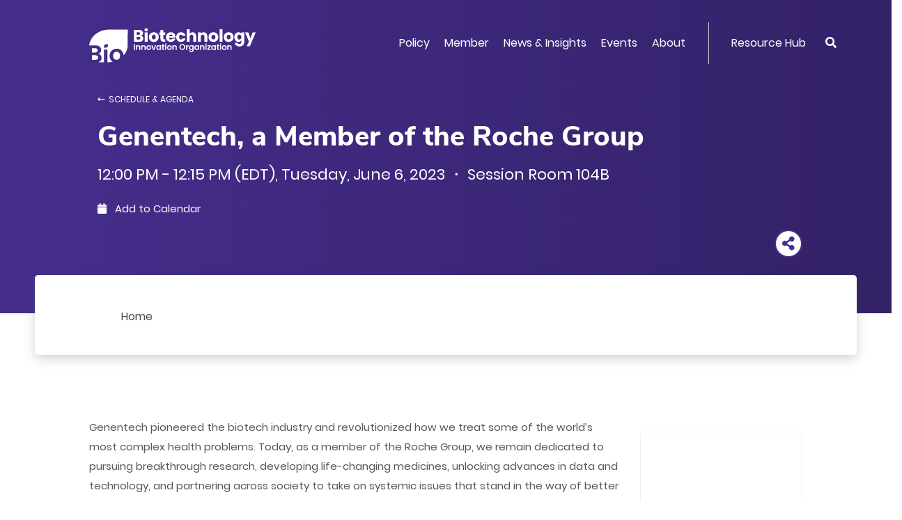

--- FILE ---
content_type: text/html; charset=UTF-8
request_url: https://www.bio.org/events/bio-international-convention/sessions/2420070
body_size: 12604
content:
<!DOCTYPE html>
<html lang="en" dir="ltr" prefix="content: http://purl.org/rss/1.0/modules/content/  dc: http://purl.org/dc/terms/  foaf: http://xmlns.com/foaf/0.1/  og: http://ogp.me/ns#  rdfs: http://www.w3.org/2000/01/rdf-schema#  schema: http://schema.org/  sioc: http://rdfs.org/sioc/ns#  sioct: http://rdfs.org/sioc/types#  skos: http://www.w3.org/2004/02/skos/core#  xsd: http://www.w3.org/2001/XMLSchema# ">
  <head>
    <meta charset="utf-8" />
<meta name="description" content="The Biotechnology Innovation Organization is the world&#039;s largest biotech trade association. Learn about BIO, register for events and explore member services." />
<link rel="canonical" href="https://www.bio.org/events/bio-international-convention/sessions/2420070" />
<meta property="og:title" content="Genentech, a Member of the Roche Group - BIO International Convention | BIO" />
<meta property="og:description" content="The Biotechnology Innovation Organization is the world&#039;s largest biotech trade association. Learn about BIO, register for events and explore member services." />
<meta property="og:image" content="https://www.bio.org/act-root/bio/assets/images/bio-social-v2.png" />
<meta name="twitter:card" content="summary_large_image" />
<meta name="twitter:description" content="The Biotechnology Innovation Organization is the world&#039;s largest biotech trade association. Learn about BIO, register for events and explore member services." />
<meta name="Generator" content="Drupal 10 (https://www.drupal.org)" />
<meta name="MobileOptimized" content="width" />
<meta name="HandheldFriendly" content="true" />
<meta name="viewport" content="width=device-width, initial-scale=1, shrink-to-fit=no" />
<meta http-equiv="x-ua-compatible" content="ie=edge" />
<link rel="icon" href="/sites/default/files/bio-favicon-v2.png" type="image/png" />

<!-- Facebook Verification -->
<meta name="facebook-domain-verification" content="waurihxqapwer4z0as6mfa9r6n280s" />    
<!-- End Facebook Verification -->
    <title>Genentech, a Member of the Roche Group - BIO International Convention | BIO</title>
<!-- Google Tag Manager -->
<script>(function(w,d,s,l,i){w[l]=w[l]||[];w[l].push({'gtm.start':
new Date().getTime(),event:'gtm.js'});var f=d.getElementsByTagName(s)[0],
j=d.createElement(s),dl=l!='dataLayer'?'&l='+l:'';j.async=true;j.src=
'https://www.googletagmanager.com/gtm.js?id='+i+dl;f.parentNode.insertBefore(j,f);
})(window,document,'script','dataLayer','GTM-5N7R3PS');</script>
<!-- End Google Tag Manager -->
<!-- RTP tag --> 
<script type='text/javascript'>
(function(c,h,a,f,i,e){c[a]=c[a]||function(){(c[a].q=c[a].q||[]).push(arguments)};
c[a].a=i;c[a].e=e;var g=h.createElement("script");g.async=true;g.type="text/javascript";
g.src=f+'?aid='+i;var b=h.getElementsByTagName("script")[0];b.parentNode.insertBefore(g,b);
})(window,document,"rtp","//abrtp2-cdn.marketo.com/rtp-api/v1/rtp.js","bio:0");

rtp('send','view');
rtp('get', 'campaign',true);
</script>
<!-- End of RTP tag -->
    <link rel="stylesheet" media="all" href="/sites/default/files/css/css_IcTjTcjEh-zmDc3QbKH5JYZWq4IcqcYwyBovJvh3rn0.css?delta=0&amp;language=en&amp;theme=bio_dt_bootstrap&amp;include=eJxtyEEOgCAMBMAPEXlSU6BEIlJCFyK_9-LR44xtg9w-sInjCKq8dcJrzhS5LTbSJWOUJC4UpQQKqjAM7h6n3D9tBWJOHtTSLp_G7FyPjy-n8Cwx" />
<link rel="stylesheet" media="all" href="/sites/default/files/css/css_-2Q6_cCSGhd7K5rNax5fWuxIsZxj4GSUuPkx-RAE44Q.css?delta=1&amp;language=en&amp;theme=bio_dt_bootstrap&amp;include=eJxtyEEOgCAMBMAPEXlSU6BEIlJCFyK_9-LR44xtg9w-sInjCKq8dcJrzhS5LTbSJWOUJC4UpQQKqjAM7h6n3D9tBWJOHtTSLp_G7FyPjy-n8Cwx" />

    
  </head>
  <body class="layout-no-sidebars user-anonymous path-events">
<!-- Google Tag Manager (noscript) -->
<noscript><iframe src="https://www.googletagmanager.com/ns.html?id=GTM-5N7R3PS"
height="0" width="0" style="display:none;visibility:hidden"></iframe></noscript>
<!-- End Google Tag Manager (noscript) -->
    <a href="#main-content" class="visually-hidden focusable skip-link">
      Skip to main content
    </a>
    
      <div class="dialog-off-canvas-main-canvas" data-off-canvas-main-canvas>
    <div id="page-wrapper">
  <div id="page">
                <div id="main-wrapper" class="layout-main-wrapper clearfix">
              <div id="main" class="container">
          
          <div class="row row-offcanvas row-offcanvas-left clearfix">
              <main class="main-content col order-last" id="content" role="main">
                <section class="section">
                  <a id="main-content" tabindex="-1"></a>
                    <div data-drupal-messages-fallback class="hidden"></div>
<style>.edit__action{padding: 0 5px;}</style>
<div id="block-bio-dt-bootstrap-content" class="block block-system block-system-main-block">
      
    
      <div class="content">
                  
  
  
<div class="act-panel layout layout--panel-container layout--eventcadsessionpagedetailsmall panelSessionDetail panelHeader hasSubNav panelEventDetail panelPage" ><div class="act-layout act-pane layout layout--bs-columns layout--main-nav -rgnWidth100 paneMegaNav"><div class="section-inner"><div class="act-pane__content row"><div class="act-pane__region layout__region layout__region--col-1 col-lg-12 col-md-12 col-sm-12"><div class="oc-orgMegaHeader act-component"><div class="oc-orgMegaHeader__rgnInner act-component-inner"><div class="oc-orgMegaHeader__rgnDesktop d-none d-lg-block"><div class="oc-orgMegaHeader__rgnLogo"><a href="/"><div class="oc-orgMegaHeader__logo" ></div></a></div><div class="oc-orgMegaHeader__rgnMenu"><div class="oc-megaMenu act-component"><div class="oc-megaMenu__rgnInner act-component-inner"><nav class="oc-megaMenu__rgnNavbar navbar navbar-expand-lg "><!-- hamburger icon --><!--<div class="navbar-brand"></div>--><button class="oc-megaMenu__mobileBtn navbar-toggler" type="button" data-toggle="collapse" data-target="#gzybiQ" aria-controls="gzybiQ" aria-expanded="false" aria-label="Toggle navigation"><span class="navbar-toggler-icon"><i class="fas fa-bars"></i></span></button><!-- menu --><div class="oc-megaMenu__rgnContainer collapse navbar-collapse" id="gzybiQ"><ul class="oc-megaMenu__primary navbar-nav mr-auto"><li class="oc-megaMenu__primaryItem nav-item dropdown position-static"><a class="oc-megaMenu__primaryLink nav-link dropdown-toggle menu-down" href="#" id="iUbbxZ" data-toggle="dropdown" aria-haspopup="true" aria-expanded="false">Policy</a><div class="oc-megaMenu__dropdown dropdown-menu w-100" aria-labelledby="iUbbxZ"><div class="oc-megaMenu__megaPane"><div class="oc-megaMenu__megaTop"><div class="mc-bannerLinkList act-component -skinSilverBG1"><div class="mc-bannerLinkList__rgnInner act-component-inner"><div class="mc-bannerLinkList__rgnMain row"><div class="mc-bannerLinkList__rgnTitle col-lg-4"><div class="mc-bannerLinkList__title" ><div class="af-text">Get Involved</div></div></div><div class="mc-bannerLinkList__rgnLinkList col-lg-8"><div class="mc-bannerLinkList__link" ><a class="af-link" href="/bio-action-1" aria-label="Join BIOAction" >Join BIOAction</a></div><div class="mc-bannerLinkList__link" ><a class="af-link" href="/toolkit" aria-label="View Advocacy Toolkit" >View Advocacy Toolkit</a></div><div class="mc-bannerLinkList__link" ><a class="af-link" href="/patient-advocacy-alliances" aria-label="Patient Advocacy" >Patient Advocacy</a></div></div></div></div></div></div><div class="oc-megaMenu__megaMain"><div class="oc-widgetPane act-pane -ctaRight"><div class="oc-widgetPane__rgnInner section-inner act-pane-inner"><div class="act-pane__content"><div class="oc-widgetPane__rgnList row"><div class="oc-widgetPane__rgnCell rowFirst rowLast col-lg-4 col-md-6 col-sm-12"><div class="mc-listLink act-component -typeText"><div class="mc-listLink__rgnInner act-component-inner"><div class="mc-listLink__titleLink" ><a class="af-link" href="/policy/human-health" aria-label="Human Health" >Human Health</a></div><div class="mc-listLink__linkList"><div class="mc-listLink__link" ><a class="af-link" href="/policy/human-health/cost-value-biopharmaceuticals" aria-label="Cost and Value of Biopharmaceuticals" >Cost and Value of Biopharmaceuticals</a></div><div class="mc-listLink__link" ><a class="af-link" href="/policy/human-health/antimicrobial-resistance" aria-label="Antimicrobial Resistance" >Antimicrobial Resistance</a></div><div class="mc-listLink__link" ><a class="af-link" href="/policy/human-health/vaccines-biodefense" aria-label="Vaccines &amp; Biodefense" >Vaccines & Biodefense</a></div><div class="mc-listLink__link" ><a class="af-link" href="/policy/human-health/drug-development-review-lifecycle-management" aria-label="Drug Development &amp; Review " >Drug Development & Review </a></div></div></div></div></div><div class="oc-widgetPane__rgnCell rowFirst rowLast col-lg-4 col-md-6 col-sm-12"><div class="mc-listLink act-component -typeText"><div class="mc-listLink__rgnInner act-component-inner"><div class="mc-listLink__titleLink" ><a class="af-link" href="/policy/international" aria-label="International" >International</a></div><div class="mc-listLink__linkList"><div class="mc-listLink__link" ><a class="af-link" href="/policy/international/global-markets-trade" aria-label="Global Markets &amp; Trade" >Global Markets & Trade</a></div><div class="mc-listLink__link" ><a class="af-link" href="/policy/international/multilateral-organizations" aria-label="Multilateral Organizations" >Multilateral Organizations</a></div><div class="mc-listLink__link" ><a class="titleLink af-link" href="/policy/intellectual-property" aria-label="Intellectual Property" >Intellectual Property</a></div></div></div></div></div></div></div><div class="act-pane__ctaLink" ><a class="af-link" href="/policy" aria-label="All Policy" >All Policy</a></div></div></div></div><div class="oc-megaMenu__megaBottom"><div class="mc-bannerText act-component -skinPurpleGreen"><div class="mc-bannerText__rgnInner act-component-inner"><a class="mc-bannerText__link" href="/patient-advocacy-alliances"><div class="mc-bannerText__rgnMain row"><div class="mc-bannerText__rgnTitle col-lg-4"><div class="mc-bannerText__title" ><div class="af-text">Patient Advocacy</div></div></div><div class="mc-bannerText__rgnDescription col-lg-8"><div class="mc-bannerText__description" ><div class="af-text"><p>Join BIO as we champion for bringing new treatments to patients with serious medical conditions and to support policies that promote innovation and improve patient access.</p></div></div></div></div></a></div></div></div></div></div></li><li class="oc-megaMenu__primaryItem nav-item dropdown position-static"><a class="oc-megaMenu__primaryLink nav-link dropdown-toggle menu-down" href="#" id="sLlGiZ" data-toggle="dropdown" aria-haspopup="true" aria-expanded="false">Member</a><div class="oc-megaMenu__dropdown dropdown-menu w-100" aria-labelledby="sLlGiZ"><div class="oc-megaMenu__megaPane"><div class="oc-megaMenu__megaMain"><div class="oc-widgetPane act-pane"><div class="oc-widgetPane__rgnInner section-inner act-pane-inner"><div class="act-pane__content"><div class="oc-widgetPane__rgnList row"><div class="oc-widgetPane__rgnCell rowFirst rowLast col-lg-3 col-md-3 col-sm-12"><div class="mc-listLink act-component -typeText"><div class="mc-listLink__rgnInner act-component-inner"><div class="mc-listLink__title" ><div class="af-text">Membership Options</div></div><div class="mc-listLink__linkList"><div class="mc-listLink__link" ><a class="af-link" href="https://www.bio.org/become-bio-member" aria-label="Become a BIO Member" >Become a BIO Member</a></div><div class="mc-listLink__link" ><a class="af-link" href="/bio-member-directory" aria-label="Member Directory" >Member Directory</a></div><div class="mc-listLink__link" ><a class="af-link" href="/member/join-committees-have-voice" aria-label="Have a Voice" >Have a Voice</a></div><div class="mc-listLink__link" ><a class="af-link" href="/member/bio-membership-compact-social-responsibilities" aria-label="Membership Eligibility" >Membership Eligibility</a></div><div class="mc-listLink__link" ><a class="af-link" href="/member/bio-member-toolkit" aria-label="Member Toolkit" >Member Toolkit</a></div></div></div></div></div><div class="oc-widgetPane__rgnCell rowFirst rowLast col-lg-6 col-md-6 col-sm-12"><div class="oc-widgetPane act-pane -titleSmall"><div class="oc-widgetPane__rgnInner section-inner act-pane-inner"><div class="act-pane__titleWrapper"><div class="act-pane__title" ><div class="af-text">Benefits By Sector</div></div></div><div class="act-pane__content"><div class="oc-widgetPane__rgnList row"><div class="oc-widgetPane__rgnCell rowFirst  col-lg-6 col-md-6 col-sm-12"><div class="mc-tileImage act-component -styleMegaMenu -alignCenter"><div class="mc-tileImage__rgnInner act-component-inner"><a class="mc-tileImage__link" href="/member/human-health"><div class="mc-tileImage__image" ><img src="/sites/default/files/2019-12/member-health.png" alt="member health"  class="af-image"></div><div class="mc-tileImage__rgnMain"><div class="mc-tileImage__rgnInfo"><div class="mc-tileImage__title" ><div class="af-text">Human Health</div></div></div></div></a></div></div></div><div class="oc-widgetPane__rgnCell rowFirst  col-lg-6 col-md-6 col-sm-12"><div class="mc-tileImage act-component -styleMegaMenu -alignCenter"><div class="mc-tileImage__rgnInner act-component-inner"><a class="mc-tileImage__link" href="/member/startups"><div class="mc-tileImage__image" ><img src="/sites/default/files/2019-12/member-startups.png" alt="member startups"  class="af-image"></div><div class="mc-tileImage__rgnMain"><div class="mc-tileImage__rgnInfo"><div class="mc-tileImage__title" ><div class="af-text">Startups</div></div></div></div></a></div></div></div><div class="oc-widgetPane__rgnCell  rowLast col-lg-6 col-md-6 col-sm-12"><div class="mc-tileImage act-component -styleMegaMenu -alignCenter"><div class="mc-tileImage__rgnInner act-component-inner"><a class="mc-tileImage__link" href="/member/member-benefits-sector-non-rd-companies"><div class="mc-tileImage__image" ><img src="/sites/default/files/2019-12/member-non-R%26D.png" alt="member non R&amp;D"  class="af-image"></div><div class="mc-tileImage__rgnMain"><div class="mc-tileImage__rgnInfo"><div class="mc-tileImage__title" ><div class="af-text">Non-R&D Companies</div></div></div></div></a></div></div></div></div></div></div></div></div><div class="oc-widgetPane__rgnCell rowFirst rowLast col-lg-3 col-md-3 col-sm-12"><div class="oc-widgetPane act-pane -titleSmall"><div class="oc-widgetPane__rgnInner section-inner act-pane-inner"><div class="act-pane__titleWrapper"><div class="act-pane__title" ><div class="af-text">Member Savings</div></div></div><div class="act-pane__content"><div class="oc-widgetPane__rgnList row"><div class="oc-widgetPane__rgnCell rowFirst rowLast col-lg-12 col-md-12 col-sm-12"><div class="mc-boxLogo act-component -titleRight -boxFlat -sizeSmall"><div class="mc-boxLogo__rgnInner act-component-inner"><div class="mc-boxLogo__rgnBox"><a class="mc-boxLogo__link" href="/save/vwr-part-avantor"><div class="mc-boxLogo__logo" ><img src="/sites/default/files/2019-11/BBS-Programs-vwr.png" alt="BBS-Programs-vwr"  class="af-image"></div><div class="mc-boxLogo__rgnMain"><div class="mc-boxLogo__tag" ><div class="af-text">VWR, Part of Avantor</div></div><div class="mc-boxLogo__title" ><div class="af-text">75% off Lab Supplies</div></div></div></a></div></div></div></div></div></div><div class="act-pane__ctaLink" ><a class="af-link" href="/save" aria-label="Save with BIO" >Save with BIO</a></div></div></div></div></div></div></div></div></div><div class="oc-megaMenu__megaBottom"><div class="mc-bannerText act-component -skinPurpleGreen -titleOnly"><div class="mc-bannerText__rgnInner act-component-inner"><a class="mc-bannerText__link" href="/save"><div class="mc-bannerText__rgnMain row"><div class="mc-bannerText__rgnTitle"><div class="mc-bannerText__title" ><div class="af-text">Save with BIO <i class="fas fa-angle-right"></i></div></div></div></div></a></div></div></div></div></div></li><li class="oc-megaMenu__primaryItem nav-item dropdown position-static"><a class="oc-megaMenu__primaryLink nav-link dropdown-toggle menu-down" href="#" id="kVDoz9" data-toggle="dropdown" aria-haspopup="true" aria-expanded="false">News &amp; Insights</a><div class="oc-megaMenu__dropdown dropdown-menu w-100" aria-labelledby="kVDoz9"><div class="oc-megaMenu__megaPane"><div class="oc-megaMenu__megaTop"><div class="mc-bannerLinkList act-component -skinSilverBG2"><div class="mc-bannerLinkList__rgnInner act-component-inner"><div class="mc-bannerLinkList__rgnMain row"><div class="mc-bannerLinkList__rgnTitle col-lg-4"><div class="mc-bannerLinkList__titleLink" ><a class="af-link" href="/blogs" aria-label="Latest biotech news" >Latest biotech news</a></div></div><div class="mc-bannerLinkList__rgnLinkList col-lg-8"><div class="mc-bannerLinkList__link" ><a class="af-link" href="https://bio.news" aria-label="Popular blogs" >Popular blogs</a></div><div class="mc-bannerLinkList__link" ><a class="af-link" href="https://bio.news/bio-events/" aria-label="Events" >Events</a></div><div class="mc-bannerLinkList__link" ><a class="af-link" href="https://bio.news/category/federal-policy/" aria-label="Policy" >Policy</a></div></div></div></div></div></div><div class="oc-megaMenu__megaMain"><div class="oc-widgetPane act-pane -ctaRight"><div class="oc-widgetPane__rgnInner section-inner act-pane-inner"><div class="act-pane__content"><div class="oc-widgetPane__rgnList row"><div class="oc-widgetPane__rgnCell rowFirst rowLast col-lg-4 col-md-6 col-sm-12"><div class="mc-listLink act-component -typeText"><div class="mc-listLink__rgnInner act-component-inner"><div class="mc-listLink__title" ><div class="af-text">BIO Statements</div></div><div class="mc-listLink__linkList"><div class="mc-listLink__link" ><a class="af-link" href="/press-releases" aria-label="Press Releases" >Press Releases</a></div><div class="mc-listLink__link" ><a class="af-link" href="/letters-testimony-comments" aria-label="Letters, Testimony &amp; Comments" >Letters, Testimony & Comments</a></div><div class="mc-listLink__link" ><a class="af-link" href="/amicus-briefs" aria-label="Amicus Briefs" >Amicus Briefs</a></div></div></div></div></div><div class="oc-widgetPane__rgnCell rowFirst rowLast col-lg-4 col-md-6 col-sm-12"><div class="mc-listLink act-component -typeText"><div class="mc-listLink__rgnInner act-component-inner"><div class="mc-listLink__title" ><div class="af-text">BIO Reports</div></div><div class="mc-listLink__linkList"><div class="mc-listLink__link" ><a class="af-link" href="/ia-reports" aria-label="Industry Analysis Reports" >Industry Analysis Reports</a></div><div class="mc-listLink__link" ><a class="af-link" href="/value-bioscience-innovation-growing-jobs-and-improving-quality-life" aria-label="Biotech Jobs" >Biotech Jobs</a></div><div class="mc-listLink__link" ><a class="af-link" href="/bestpractices" aria-label="Economic Development Best Practices" >Economic Development Best Practices</a></div></div></div></div></div><div class="oc-widgetPane__rgnCell rowFirst rowLast col-lg-4 col-md-6 col-sm-12 offset-md-3 offset-lg-0"><div class="mc-listLink act-component -typeText"><div class="mc-listLink__rgnInner act-component-inner"><div class="mc-listLink__title" ><div class="af-text">BIO Briefly</div></div><div class="mc-listLink__linkList"><div class="mc-listLink__link" ><a class="af-link" href="/news/issue-briefs" aria-label="Issue Briefs" >Issue Briefs</a></div><div class="mc-listLink__link" ><a class="af-link" href="/goodday1" aria-label="BIO.News" >BIO.News</a></div><div class="mc-listLink__link" ><a class="af-link" href="/podcast-2" aria-label="I am BIO Podcast" >I am BIO Podcast</a></div></div></div></div></div></div></div><div class="act-pane__ctaLink" ><a class="af-link" href="/news" aria-label="All News &amp; Insights" >All News & Insights</a></div></div></div></div><div class="oc-megaMenu__megaBottom"><div class="mc-bannerSignup act-component -bgSolid"><div class="mc-bannerSignup__rgnInner act-component-inner"><div class="mc-bannerSignup__rgnMain"><div class="mc-bannerSignup__rgnSignup" ><div class="af-text"><p style="font color:#ffffff;font-size:22px;line-height:48px;padding-top:15px;text-decoration:none;"><a href="https://www.bio.org/goodday"><span style="color:#ffffff;text-decoration:none;">Sign up for the BIO.News Newsletter &gt;</span></a></p></div></div><div class="mc-bannerSignup__rgnSocial"><div class="mc-listLink act-component -typeIcon -posInline"><div class="mc-listLink__rgnInner act-component-inner"><div class="mc-listLink__linkList"><div class="mc-listLink__link" ><a   class="af-link" href="https://www.facebook.com/IAmBiotech" aria-label="Facebook" 
><i class="fab fa-facebook-f"></i></a></div><div class="mc-listLink__link" ><a   class="af-link" href="https://twitter.com/IAmBiotech" aria-label="Twitter" 
><i class="fab icon-x-twitter"></i></a></div><div class="mc-listLink__link" ><a   class="af-link" href="https://www.linkedin.com/company/biotechnology-innovation-organization/" aria-label="Linkedin" 
><i class="fab fa-linkedin-in"></i></a></div><div class="mc-listLink__link" ><a   class="af-link" href="https://www.youtube.com/user/BIOchannel" aria-label="YouTube" 
><i class="fab fa-youtube"></i></a></div></div></div></div></div></div></div></div></div></div></div></li><li class="oc-megaMenu__primaryItem nav-item dropdown position-static"><a class="oc-megaMenu__primaryLink nav-link dropdown-toggle menu-down" href="#" id="kPf07k" data-toggle="dropdown" aria-haspopup="true" aria-expanded="false">Events</a><div class="oc-megaMenu__dropdown dropdown-menu w-100" aria-labelledby="kPf07k"><div class="oc-megaMenu__megaPane"><div class="oc-megaMenu__megaMain"><div class="oc-widgetPane act-pane"><div class="oc-widgetPane__rgnInner section-inner act-pane-inner"><div class="act-pane__content"><div class="oc-widgetPane__rgnList row"><div class="oc-widgetPane__rgnCell rowFirst rowLast col-lg-3 col-md-4 col-sm-12"><div class="mc-listLink act-component -typeText"><div class="mc-listLink__rgnInner act-component-inner"><div class="mc-listLink__title" ><div class="af-text">Event Portfolio</div></div><div class="mc-listLink__linkList"><div class="mc-listLink__link" ><a class="af-link" href="/events?category=125" aria-label="Business Development" >Business Development</a></div><div class="mc-listLink__link" ><a class="af-link" href="/events?category=143" aria-label="Health" >Health</a></div><div class="mc-listLink__link" ><a class="af-link" href="/events?category=261" aria-label="International" >International</a></div><div class="mc-listLink__link" ><a class="af-link" href="https://www.bio.org/courses" aria-label="Professional Development" >Professional Development</a></div><div class="mc-listLink__link" ><a class="af-link" href="/events?category=701" aria-label="Members Only" >Members Only</a></div></div><div class="mc-listLink__moreLink" ><a class="af-link" href="/events" aria-label="All Events" >All Events</a></div></div></div></div><div class="oc-widgetPane__rgnCell rowFirst rowLast col-lg-9 col-md-8 col-sm-12"><div class="oc-widgetPane act-pane"><div class="oc-widgetPane__rgnInner section-inner act-pane-inner"><div class="act-pane__content"><div class="oc-widgetPane__rgnList row"><div class="oc-widgetPane__rgnCell rowFirst  col-lg-12 col-md-12 col-sm-12"><div class="mc-bannerEvent act-component"><div class="mc-bannerEvent__rgnInner act-component-inner" style="background-image:url(/sites/default/files/2024-06/bio2025-bioorg-event-banner.png)"><div class="mc-bannerEvent__rgnMain row"><div class="mc-bannerEvent__rgnInfo col-7"><div class="mc-bannerEvent__titleLink" ><a class="af-link" href="https://convention.bio.org/" aria-label="BIO International Convention" >BIO International Convention</a></div><div class="mc-bannerEvent__description" ><div class="af-text"><p>June 22-25, 2026 | San Diego, CA</p><style type="text/css">.mc-bannerEvent__rgnInner:before {
content: '';
position: absolute;
top: 0;
left: 0;
width: 100%;
height: 100%;
background: none;
opacity: 0.8;
}
</style></div></div></div><div class="mc-bannerEvent__rgnBtn col-5"><div class="mc-bannerEvent__ctaButton" ><a class="af-link" href="https://convention.bio.org/" aria-label="Learn More" >Learn More</a></div></div></div></div></div></div><div class="oc-widgetPane__rgnCell  rowLast col-lg-12 col-md-12 col-sm-12"><div class="oc-widgetPane act-pane"><div class="oc-widgetPane__rgnInner section-inner act-pane-inner"><div class="act-pane__content"><div class="oc-widgetPane__rgnList row"><div class="oc-widgetPane__rgnCell rowFirst rowLast col-lg-4 col-md-6 col-sm-12"><div class="mc-tileImage act-component -styleMegaMenu -alignLeft"><div class="mc-tileImage__rgnInner act-component-inner"><a class="mc-tileImage__link" href="https://informaconnect.com/bioeurope/"><div class="mc-tileImage__image" ><img src="/sites/default/files/2024-04/bio-asia-taiwan.png" alt="BIO Asia-Taiwan"  class="af-image"></div><div class="mc-tileImage__rgnMain"><div class="mc-tileImage__rgnInfo"><div class="mc-tileImage__title" ><div class="af-text">BIO Europe</div></div><div class="mc-tileImage__description" ><div class="af-text"><p>November 3-5, 2025<br>Vienna, Austria</p><style type="text/css">.mc-tileImage.-styleMegaMenu .mc-tileImage__rgnInner:before {
    content: '';
    position: absolute;
    top: 0;
    left: 0;
    width: 100%;
    height: 100%;
    /* background: linear-gradient(0deg, rgba(74, 74, 74, 0.25) 0%, rgba(74, 74, 74, 0.9) 99.91%); */
    opacity: 0.8;
}
</style></div></div></div></div></a></div></div></div><div class="oc-widgetPane__rgnCell rowFirst rowLast col-lg-4 col-md-6 col-sm-12"><div class="mc-tileImage act-component -styleMegaMenu -alignLeft"><div class="mc-tileImage__rgnInner act-component-inner"><a class="mc-tileImage__link" href="https://www.bio.org/events/bio-partnering-jpm-week"><div class="mc-tileImage__image" ><img src="/sites/default/files/2024-04/bif-menu-banner-2024.png" alt="BIO Investor Forum"  class="af-image"></div><div class="mc-tileImage__rgnMain"><div class="mc-tileImage__rgnInfo"><div class="mc-tileImage__title" ><div class="af-text">Partnering @JPM Week<br /><br /></div></div><div class="mc-tileImage__description" ><div class="af-text"><p>January 12-15, 2026<br>San Francisco, CA</p><style type="text/css">.mc-tileImage.-styleMegaMenu .mc-tileImage__rgnInner:before {
    content: '';
    position: absolute;
    top: 0;
    left: 0;
    width: 100%;
    height: 100%;
    /* background: linear-gradient(0deg, rgba(74, 74, 74, 0.25) 0%, rgba(74, 74, 74, 0.9) 99.91%); */
    opacity: 0.8;
}
</style></div></div></div></div></a></div></div></div><div class="oc-widgetPane__rgnCell rowFirst rowLast col-lg-4 col-md-6 col-sm-12 offset-md-3 offset-lg-0"><div class="mc-tileImage act-component -styleMegaMenu -alignLeft"><div class="mc-tileImage__rgnInner act-component-inner"><a class="mc-tileImage__link" href="https://www.bio.org/events/bio-ceo-investor-conference"><div class="mc-tileImage__image" ><img src="/sites/default/files/2024-04/phas-summit.png" alt="BIO Patient &amp; Health Advocacy Summit"  class="af-image"></div><div class="mc-tileImage__rgnMain"><div class="mc-tileImage__rgnInfo"><div class="mc-tileImage__title" ><div class="af-text">BIO Investment & Growth Summit</div></div><div class="mc-tileImage__description" ><div class="af-text"><p>March 2-3, 2026<br>Miami, FL</p><style type="text/css">.mc-tileImage.-styleMegaMenu .mc-tileImage__rgnInner:before {
    content: '';
    position: absolute;
    top: 0;
    left: 0;
    width: 100%;
    height: 100%;
    /* background: linear-gradient(0deg, rgba(74, 74, 74, 0.25) 0%, rgba(74, 74, 74, 0.9) 99.91%); */
    opacity: 0.8;
}
</style></div></div></div></div></a></div></div></div></div></div></div></div></div></div></div></div></div></div></div></div></div></div></div><div class="oc-megaMenu__megaBottom"><div class="mc-bannerText act-component -skinPurpleGreen"><div class="mc-bannerText__rgnInner act-component-inner"><a class="mc-bannerText__link" href="https://www.bio.org/webinars"><div class="mc-bannerText__rgnMain row"><div class="mc-bannerText__rgnTitle col-lg-4"><div class="mc-bannerText__title" ><div class="af-text">BIO Webinars</div></div></div><div class="mc-bannerText__rgnDescription col-lg-8"><div class="mc-bannerText__description" ><div class="af-text"><p>Explore the webinar opportunities for interactive, online learning about emerging issues in biotechnology public policy, scientific progress, and raising capital, plus methods to benefit from BIO’s membership services.</p></div></div></div></div></a></div></div></div></div></div></li><li class="oc-megaMenu__primaryItem nav-item dropdown position-static"><a class="oc-megaMenu__primaryLink nav-link dropdown-toggle menu-down" href="#" id="ve2Q8Q" data-toggle="dropdown" aria-haspopup="true" aria-expanded="false">About</a><div class="oc-megaMenu__dropdown dropdown-menu w-100" aria-labelledby="ve2Q8Q"><div class="oc-megaMenu__megaPane"><div class="oc-megaMenu__megaMain"><div class="oc-widgetPane act-pane"><div class="oc-widgetPane__rgnInner section-inner act-pane-inner"><div class="act-pane__content"><div class="oc-widgetPane__rgnList row"><div class="oc-widgetPane__rgnCell rowFirst  col-lg-4 col-md-6 col-sm-12"><div class="mc-teaserLink act-component"><div class="mc-teaserLink__rgnInner act-component-inner"><a class="mc-teaserLink__link" href="/bios-priorities"><div class="mc-teaserLink__title" ><div class="af-text">About Us</div></div><div class="mc-teaserLink__description" ><div class="af-text">Learn about our priorities</div></div></a></div></div></div><div class="oc-widgetPane__rgnCell rowFirst  col-lg-4 col-md-6 col-sm-12"><div class="mc-teaserLink act-component"><div class="mc-teaserLink__rgnInner act-component-inner"><a class="mc-teaserLink__link" href="/senior-leadership"><div class="mc-teaserLink__title" ><div class="af-text">BIO Leadership</div></div><div class="mc-teaserLink__description" ><div class="af-text">Meet BIO's Senior Leadership and Board of Directors</div></div></a></div></div></div><div class="oc-widgetPane__rgnCell rowFirst  col-lg-4 col-md-6 col-sm-12"><div class="mc-teaserLink act-component"><div class="mc-teaserLink__rgnInner act-component-inner"><a class="mc-teaserLink__link" href="/what-biotechnology"><div class="mc-teaserLink__title" ><div class="af-text">Biotech Basics</div></div><div class="mc-teaserLink__description" ><div class="af-text">Read about biotechnology</div></div></a></div></div></div><div class="oc-widgetPane__rgnCell  rowLast col-lg-4 col-md-6 col-sm-12"><div class="mc-teaserLink act-component"><div class="mc-teaserLink__rgnInner act-component-inner"><a class="mc-teaserLink__link" href="/industry-innovators"><div class="mc-teaserLink__title" ><div class="af-text">Industry Recognition</div></div><div class="mc-teaserLink__description" ><div class="af-text">Get to know the outstanding people and companies BIO supports</div></div></a></div></div></div><div class="oc-widgetPane__rgnCell  rowLast col-lg-4 col-md-6 col-sm-12"><div class="mc-teaserLink act-component"><div class="mc-teaserLink__rgnInner act-component-inner"><a class="mc-teaserLink__link" href="/careers-bio"><div class="mc-teaserLink__title" ><div class="af-text">Careers @ BIO</div></div><div class="mc-teaserLink__description" ><div class="af-text">Explore job openings with BIO today</div></div></a></div></div></div></div></div></div></div></div><div class="oc-megaMenu__megaBottom"><div class="mc-bannerText act-component -skinPurpleGreen"><div class="mc-bannerText__rgnInner act-component-inner"><a class="mc-bannerText__link" href="http://www.rightmixmatters.org/"><div class="mc-bannerText__rgnMain row"><div class="mc-bannerText__rgnTitle col-lg-4"><div class="mc-bannerText__title" ><div class="af-text">Diversity & Inclusion ></div></div></div><div class="mc-bannerText__rgnDescription col-lg-8"><div class="mc-bannerText__description" ><div class="af-text"><p><strong>Our tools and initiatives on workforce development, diversity and inclusion are designed to advance a more globally competitive industry.</strong></p></div></div></div></div></a></div></div></div></div></div></li><li class="oc-megaMenu__primaryItem nav-item dropdown position-static has-separator"><a class="oc-megaMenu__primaryLink nav-link dropdown-toggle menu-down" href="#" id="tBMiqV" data-toggle="dropdown" aria-haspopup="true" aria-expanded="false">Resource Hub</a><div class="oc-megaMenu__dropdown dropdown-menu w-100" aria-labelledby="tBMiqV"><div class="oc-megaMenu__megaPane"><div class="oc-megaMenu__megaTop"><div class="mc-bannerLinkList act-component -skinSilverBG2"><div class="mc-bannerLinkList__rgnInner act-component-inner"><div class="mc-bannerLinkList__rgnMain row"><div class="mc-bannerLinkList__rgnTitle col-lg-4"><div class="mc-bannerLinkList__title" ><div class="af-text">Latest Resources</div></div></div><div class="mc-bannerLinkList__rgnLinkList col-lg-8"><div class="mc-bannerLinkList__link" ><a class="af-link" href="https://www.bio.org/ecs-resources" aria-label="BIO Early-Stage Resources Hub" >BIO Early-Stage Resources Hub</a></div><div class="mc-bannerLinkList__link" ><a class="af-link" href="https://www.bio.org/courses" aria-label="BIO Professional Development" >BIO Professional Development</a></div></div></div></div></div></div><div class="oc-megaMenu__megaMain"><div class="oc-widgetPane act-pane -ctaRight"><div class="oc-widgetPane__rgnInner section-inner act-pane-inner"><div class="act-pane__content"><div class="oc-widgetPane__rgnList row"><div class="oc-widgetPane__rgnCell rowFirst rowLast col-lg-4 col-md-6 col-sm-12"><div class="mc-listLink act-component -typeText"><div class="mc-listLink__rgnInner act-component-inner"><div class="mc-listLink__title" ><div class="af-text">BIO Content Hub</div></div><div class="mc-listLink__linkList"><div class="mc-listLink__link" ><a class="af-link" href="https://bio.news" aria-label="Biotech News (BIO.News)" >Biotech News (BIO.News)</a></div><div class="mc-listLink__link" ><a class="af-link" href="https://www.bio.org/gooddaybio-archive" aria-label="BIO.News Newsletter" >BIO.News Newsletter</a></div><div class="mc-listLink__link" ><a class="af-link" href="https://www.bio.org/podcast" aria-label="I am BIO Podcast" >I am BIO Podcast</a></div><div class="mc-listLink__link" ><a class="af-link" href="https://www.bio.org/toolkit" aria-label="BIO Advocacy Toolkit" >BIO Advocacy Toolkit</a></div></div></div></div></div><div class="oc-widgetPane__rgnCell rowFirst rowLast col-lg-4 col-md-6 col-sm-12"><div class="mc-listLink act-component -typeText"><div class="mc-listLink__rgnInner act-component-inner"><div class="mc-listLink__title" ><div class="af-text">Resources Hub</div></div><div class="mc-listLink__linkList"><div class="mc-listLink__link" ><a class="af-link" href="https://www.bio.org/ecs-resources" aria-label="BIO Early-Stage Resources Hub" >BIO Early-Stage Resources Hub</a></div><div class="mc-listLink__link" ><a class="af-link" href="https://www.bio.org/courses" aria-label="BIO Professional Development" >BIO Professional Development</a></div><div class="mc-listLink__link" ><a class="af-link" href="https://www.bio.org/webinars" aria-label="BIO Webinars" >BIO Webinars</a></div></div></div></div></div><div class="oc-widgetPane__rgnCell rowFirst rowLast col-lg-4 col-md-6 col-sm-12 offset-md-3 offset-lg-0"><div class="mc-listLink act-component -typeText"><div class="mc-listLink__rgnInner act-component-inner"><div class="mc-listLink__title" ><div class="af-text">BIO Microsites </div></div><div class="mc-listLink__linkList"><div class="mc-listLink__link" ><a class="af-link" href="https://www.ctpop.org" aria-label="Clinical Trials: The Power of Participation" >Clinical Trials: The Power of Participation</a></div><div class="mc-listLink__link" ><a class="af-link" href="https://www.covidvaccinefacts.org" aria-label="Covid Vaccine Facts" >Covid Vaccine Facts</a></div></div></div></div></div></div></div></div></div></div></div></div></li><li class="oc-megaMenu__primaryItem nav-item dropdown position-static search-icon"><a class="oc-megaMenu__primaryLink nav-link dropdown-toggle search-icon" href="#" id="woqBiL" data-toggle="dropdown" aria-haspopup="true" aria-expanded="false"><i class="fas fa-search"></i></a><div class="oc-megaMenu__dropdown f-search-modal dropdown-menu w-100" aria-labelledby=""><div class="oc-megaMenu__searchPane"><div class="ac-fldSearch act-component jsSACContainer"><div class="ac-fldSearch__rgnInner act-component-inner"><div class="ac-fldSearch__search"><input type="text" class="ac-fldSearch__field jsSACInput" value="" placeholder="What can we help you find?"><button class="ac-fldSearch__submit jsSACSubmit">Search</button></div><div class="ac-fldSearch__dropdown jsSACDropdown"><div class="ac-fldSearch__top jsSACTop"><div class="ac-fldSearch__resTitle">Search Results</div></div><div class="ac-fldSearch__bottom jsSACBottom"><div class="ac-fldSearch__rgnHist"><div class="ac-fldSearch__histTitle">Previously Searched</div><div class="ac-fldSearch__histList jsSACHistList"></div></div><button class="ac-fldSearch__histClear jsSACHistClear d-none d-md-block">Clear Search History</button><button class="ac-fldSearch__histClear jsSACHistClear d-block d-md-none">Clear</button></div></div></div></div></div></div></li></ul></div></nav></div></div></div></div><div class="oc-orgMegaHeader__rgnDevice d-block d-lg-none"><div class="oc-orgMegaHeader__rgnMenuMobile"><div class="oc-hamburgerBar act-component -barMobile"><div class="oc-hamburgerBar__rgnInner act-component-inner"><div class="oc-hamburgerBar__rgnNavContainer"><div class="oc-hamburgerBar__rgnNav"><div class="oc-hamburgerBar__rgnLogo"><a href="/events/bio-international-convention"><div class="oc-hamburgerBar__logo" ><img src="/sites/default/files/2021-09/_BIO_CONV_Logo-Color.png" alt="BIO International Convention "  class="af-image"></div><div class="oc-hamburgerBar__logoInvert" ><img src="/sites/default/files/2021-09/_BIO_CONV_Logo-Color.png" alt="BIO International Convention "  class="af-image"></div></a></div><div class="oc-hamburgerBar__rgnActions"><div class="oc-hamburgerBar__rgnTools"><div class="oc-hamburgerBar__tool"><div class="jsHome" ><a   class="af-link" href="/" aria-label="Home" 
><i class="fas fa-home-lg-alt"></i><span>Home</span></a></div></div><div class="oc-hamburgerBar__tool"><div class="jsHBarSearch" ><a   class="af-link" href="#" aria-label="Search" 
><i class="fas fa-search"></i><span>Search</span></a></div></div></div><div class="oc-hamburgerBar__rgnMenu"><div class="oc-hamburgerMenu act-component navbar-dark -menuMobile"><div class="oc-hamburgerMenu__rgnInner act-component-inner"><nav class="navbar navbar-collapse navbar-dark -menuMobile"><!-- hamburger icon --><div class="navbar-brand"></div><button class="navbar-toggler" type="button" data-toggle="collapse" data-target="#d71rMi" aria-controls="d71rMi" aria-expanded="false" aria-label="Toggle navigation"><span class="navbar-toggler-icon"></span></button><!-- menu --><div class="collapse navbar-collapse" id="d71rMi"><div class="navbar-container"><div class="navbar-container__inner"><!-- close button in menu --><button class="navbar-internal-toggler" type="button" data-toggle="collapse" data-target="#d71rMi" aria-controls="d71rMi" aria-expanded="false" aria-label="Toggle navigation"><i class="fas fa-times"></i></button><div class="oc-hamburgerMenu__rgnDropdown"><div class="mc-bsDropDown act-component"><div class="mc-bsDropDown__rgnInner act-component-inner"><ul class="navbar-nav mr-auto"><li class="nav-item dropdown"><a class="nav-link menuL1 " href="https://www.bio.org/events/bio-international-convention"  id="vgK1yH" aria-haspopup="true" aria-expanded="false">Home</a></li></ul></div></div></div></div></div></div></nav></div></div></div></div></div></div><div class="oc-hamburgerBar__toolDropdown jsHBarSearchDropdown" data-trigger="jsHBarSearch"><div class="mc-bsDropDown act-component"><div class="mc-bsDropDown__rgnInner act-component-inner"><ul class="navbar-nav mr-auto"><li class="nav-item dropdown"><a class="nav-link menuL1 jsMobileEventSearchTrigger" href="#" data-key=search id="jpfiqG" aria-haspopup="true" aria-expanded="false">Search General Info</a></li><li class="nav-item dropdown"><a class="nav-link menuL1 jsMobileEventSearchTrigger" href="#" data-key=education id="acZDfZ" aria-haspopup="true" aria-expanded="false">Search Education</a></li><li class="nav-item dropdown"><a class="nav-link menuL1 jsMobileEventSearchTrigger" href="#" data-key=partnering-companies id="xcHwsq" aria-haspopup="true" aria-expanded="false">Search Partnering Companies</a></li></ul></div></div></div><div class="oc-hamburgerBar__rgnSectionSearch modal jsSectionSearchModal" data-key="search" tabindex="-1" role="dialog"><div class="modal-dialog" role="document"><div class="modal-content"><div class="modal-header"><button type="button" class="oc-hamburgerBar__btnClose close jsCloseButton" data-dismiss="modal" aria-label="Close"><span aria-hidden="true">&times;</span></button></div><div class="modal-body"><div class="oc-hamburgerBar__rgnSectionSearchPane"><div class="mc-searchPane act-component -singleField"><div class="mc-searchPane__rgnInner act-component-inner"><div class="mc-searchPane__rgnDesktopHeader d-none d-lg-block"><button type="button" class="mc-searchPane__btnClose close jsCloseButton" data-dismiss="modal" aria-label="Close"><span aria-hidden="true">×</span></button></div><div class="mc-searchPane__rgnDeviceTitle d-block d-lg-none"><div class="mc-searchPane__deviceTitle" ><div class="af-text">Search General Info</div></div></div><div class="mc-searchPane__rgnFields "><div class="mc-searchPane__fieldItem "><input id="gCBPJh" name="keywords" type="text" value="" placeholder="Keywords" class="mc-searchPane__textField jsInputField"></div></div><div class="mc-searchPane__rgnActions"><button class="mc-searchPane__action jsActionApply" data-rooturl="/events/bio-international-convention/search" data-anchor="#filters">Search</button></div></div></div></div></div></div></div></div><div class="oc-hamburgerBar__rgnSectionSearch modal jsSectionSearchModal" data-key="education" tabindex="-1" role="dialog"><div class="modal-dialog" role="document"><div class="modal-content"><div class="modal-header"><button type="button" class="oc-hamburgerBar__btnClose close jsCloseButton" data-dismiss="modal" aria-label="Close"><span aria-hidden="true">&times;</span></button></div><div class="modal-body"><div class="oc-hamburgerBar__rgnSectionSearchPane"><div class="mc-searchPane act-component"><div class="mc-searchPane__rgnInner act-component-inner"><div class="mc-searchPane__rgnDeviceTitle d-block d-lg-none"><div class="mc-searchPane__deviceTitle" ><div class="af-text">Search Education</div></div></div><div class="mc-searchPane__rgnFields row"><div class="mc-searchPane__fieldItem col-lg-4 col-md-12 col-sm-12"><label for="mdDQD3" class="mc-searchPane__label">Session Title</label><input id="mdDQD3" name="name" type="text" value="" placeholder="" data-key="name" data-keyalt=""
 class="mc-searchPane__textField jsInputField"></div><div class="mc-searchPane__fieldItem col-lg-4 col-md-12 col-sm-12"><label for="xRA4Fk" class="mc-searchPane__label">Session Keywords</label><input id="xRA4Fk" name="description" type="text" value="" placeholder="" data-key="description" data-keyalt=""
 class="mc-searchPane__textField jsInputField"></div><div class="mc-searchPane__fieldItem col-lg-4 col-md-12 col-sm-12"><label for="rn1QhZ" class="mc-searchPane__label">Speaker Name</label><input id="rn1QhZ" name="speaker" type="text" value="" placeholder="" data-key="speaker" data-keyalt="name"
 class="mc-searchPane__textField jsInputField"></div></div><div class="mc-searchPane__rgnActions"><button class="mc-searchPane__action jsActionApplyAlt" data-rooturl="/events/bio-international-convention" data-searchroot="sessions/search" data-searchrootalt="speakers/search" >Search</button></div></div></div></div></div></div></div></div><div class="oc-hamburgerBar__rgnSectionSearch modal jsSectionSearchModal" data-key="partnering-companies" tabindex="-1" role="dialog"><div class="modal-dialog" role="document"><div class="modal-content"><div class="modal-header"><button type="button" class="oc-hamburgerBar__btnClose close jsCloseButton" data-dismiss="modal" aria-label="Close"><span aria-hidden="true">&times;</span></button></div><div class="modal-body"><div class="oc-hamburgerBar__rgnSectionSearchPane"><div class="mc-searchPane act-component"><div class="mc-searchPane__rgnInner act-component-inner"><div class="mc-searchPane__rgnDesktopHeader d-none d-lg-block"><button type="button" class="mc-searchPane__btnClose close jsCloseButton" data-dismiss="modal" aria-label="Close"><span aria-hidden="true">×</span></button></div><div class="mc-searchPane__rgnDeviceTitle d-block d-lg-none"><div class="mc-searchPane__deviceTitle" ><div class="af-text">Search Partnering Companies</div></div></div><div class="mc-searchPane__rgnFields row"><div class="mc-searchPane__fieldItem col-lg-4 col-md-12 col-sm-12"><label for="eaKEcK" class="mc-searchPane__label">Company Name</label><input id="eaKEcK" name="name" type="text" value="" placeholder="" class="mc-searchPane__textField jsInputField"></div><div class="mc-searchPane__fieldItem col-lg-4 col-md-12 col-sm-12"><label for="bwcaU0" class="mc-searchPane__label">City</label><input id="bwcaU0" name="city" type="text" value="" placeholder="" class="mc-searchPane__textField jsInputField"></div><div class="mc-searchPane__fieldItem col-lg-4 col-md-12 col-sm-12"><label for="lybwDY" class="mc-searchPane__label">State</label><input id="lybwDY" name="state" type="text" value="" placeholder="" class="mc-searchPane__textField jsInputField"></div><div class="mc-searchPane__fieldItem col-lg-4 col-md-12 col-sm-12"><label for="vEylht" class="mc-searchPane__label">Country/Region</label><select id="vEylht" name="country" class="mc-searchPane__selectField jsInputField"><option value="" selected></option><option value="138652" >Argentina</option><option value="138653" >Australia</option><option value="138654" >Austria</option><option value="138655" >Belgium</option><option value="138656" >Brazil</option><option value="138645" >Canada</option><option value="138658" >Chile</option><option value="138659" >China</option><option value="138660" >Colombia</option><option value="138661" >Costa Rica</option><option value="138664" >Czech Republic</option><option value="138665" >Denmark</option><option value="138668" >Estonia</option><option value="138669" >Finland</option><option value="138646" >France</option><option value="138647" >Germany</option><option value="138670" >Greece</option><option value="138671" >Hong Kong</option><option value="138672" >Hungary</option><option value="138673" >Iceland</option><option value="138674" >India</option><option value="218921" >Indonesia</option><option value="138676" >Ireland</option><option value="138677" >Israel</option><option value="138678" >Italy</option><option value="138648" >Japan</option><option value="138679" >Jordan</option><option value="218951" >Kenya</option><option value="138680" >Latvia</option><option value="138682" >Lithuania</option><option value="138683" >Luxembourg</option><option value="218988" >Malta</option><option value="138686" >Mexico</option><option value="218976" >Monaco</option><option value="138687" >Netherlands</option><option value="138689" >New Zealand</option><option value="138691" >Norway</option><option value="138692" >Palestine</option><option value="192503" >Panama</option><option value="138693" >Poland</option><option value="138694" >Portugal</option><option value="138697" >Saudi Arabia</option><option value="138698" >Singapore</option><option value="138700" >Slovakia</option><option value="138701" >Slovenia</option><option value="138702" >South Africa</option><option value="138703" >South Korea</option><option value="138704" >Spain</option><option value="219011" >Swaziland</option><option value="138705" >Sweden</option><option value="138706" >Switzerland</option><option value="138707" >Taiwan</option><option value="138708" >Thailand</option><option value="138709" >Turkey</option><option value="138710" >United Arab Emirates</option><option value="138644" >United Kingdom</option><option value="138643" >United States</option><option value="219054" >United States Minor Outlying Islands</option><option value="138711" >Uruguay</option><option value="219001" >Vietnam</option></select></div></div><div class="mc-searchPane__rgnActions"><button class="mc-searchPane__action jsActionApply" data-rooturl="/events/bio-international-convention/partnering-companies/search" data-anchor="#filters">Search</button></div></div></div></div></div></div></div></div></div></div></div></div></div></div></div></div></div></div><div class="act-layout act-pane layout layout--bs-columns layout--hero-section -rgnWidth100 paneHero"><div class="section-inner"><div class="act-pane__content row"><div class="act-pane__region layout__region layout__region--col-1 col-lg-12 col-md-12 col-sm-12"><div class="mc-cardHero act-component -typeEventSession -styleBigEventDetail -skinPurple"><div class="mc-cardHero__rgnInner act-component-inner"><div class="mc-cardHero__rgnMain"><div class="mc-cardHero__backLink" ><a class="af-link" href="/events/bio-international-convention/sessions" aria-label="Schedule &amp; Agenda" >Schedule & Agenda</a></div><h1 class="mc-cardHero__title" ><div class="af-text">Genentech, a Member of the Roche Group</div></h1><div class="mc-cardHero__subtitle" ><div class="af-text">12:00 PM - 12:15 PM (EDT), Tuesday, June 6, 2023 ・ Session Room 104B</div></div><div class="mc-cardHero__a2aCalender"><div class="mc-a2ACalendar act-component"><div class="mc-a2ACalendar__rgnInner act-component-inner"><div 
        class="mc-a2ACalendar__rgnMain" 
        data-event-title="Genentech, a Member of the Roche Group"
        data-event-start="June 6, 2023 16:00 UTC"   
        data-event-duration=""                            
        data-event-end="June 6, 2023 16:15 UTC"     
        data-event-address="Session Room 104B"
        data-event-description="Genentech pioneered the biotech industry and revolutionized how we treat some of the world’s most complex health problems. Today, as a member of the Roche Group, we remain dedicated to pursuing breakthrough research, developing life-changing medicines, unlocking advances in data and technology, and partnering across society to take on systemic issues that stand in the way of better healthcare for all.
We lead change in our industry and advance science for the greater good. We embrace diversity and inclusion to drive innovation, improve outcomes, and create more equitable healthcare access. And every day, we lean into the biggest challenges in science, medicine, technology, and beyond to deliver patient-centered healthcare that improves life for every person.\n\nFor the most up to date information about the schedule, please visit: https://www.bio.org/events/bio-international-convention/sessions\n\n"
      ></div></div></div></div></div><div class="mc-cardHero__rgnShare"><div class="mc-a2aShare act-component -popLeft -skinPurple"><div class="mc-a2aShare__rgnInner act-component-inner"><div class="mc-a2aShare__shareButton jsShareTrigger"><a><i class="fas fa-share-alt"></i></a></div><div class="mc-a2aShare__shareFlyout jsShareFlyout"><div class="mc-a2aShare__a2aButtons"><div class="a2a_kit a2a_kit_size_32 a2a_default_style toolkit-share" data-a2a-icon-color="#000" data-a2a-url="https://www.bio.org/events/bio-international-convention/sessions/2420070"><a class="a2a_button_facebook"></a><a class="a2a_button_x"></a><a class="a2a_button_linkedin"></a><a class="a2a_button_email"></a></div></div><div class="mc-a2aShare__closeButton jsShareClose"><a><i class="far fa-times"></i></a></div></div></div></div></div></div></div></div></div></div></div><div class="act-layout act-pane layout layout--bs-columns layout--sub-nav -rgnWidth100 paneSubNav"><div class="section-inner"><div class="act-pane__content row"><div class="act-pane__region layout__region layout__region--col-1 col-lg-12 col-md-12 col-sm-12"><div class="oc-orgSubNav act-component -ctaNone"><div class="oc-orgSubNav__rgnInner act-component-inner"><div class="oc-orgSubNav__rgnLogo"><div class="oc-orgSubNav__logo" ><img src="/sites/default/files/2021-09/_BIO_CONV_Logo-White.png" alt="BIO International Convention "  class="af-image"></div></div><div class="oc-orgSubNav__rgnMenu"><div class="oc-bsMenuNav act-component navbar-light"><div class="oc-bsMenuNav__rgnInner act-component-inner"><nav class="navbar navbar-expand-lg navbar-light"><!-- hamburger icon --><div class="navbar-brand"></div><button class="navbar-toggler" type="button" data-toggle="collapse" data-target="#c9UaQ5" aria-controls="c9UaQ5" aria-expanded="false" aria-label="Toggle navigation"><span class="navbar-toggler-icon"></span></button><!-- menu --><div class="collapse navbar-collapse" id="c9UaQ5"><div class="mc-bsDropDown act-component"><div class="mc-bsDropDown__rgnInner act-component-inner"><ul class="navbar-nav mr-auto"><li class="nav-item dropdown"><a class="nav-link menuL1 " href="https://www.bio.org/events/bio-international-convention"  id="uog2vM" aria-haspopup="true" aria-expanded="false">Home</a></li></ul></div></div></div></nav></div></div></div></div></div></div></div></div></div><div class="act-layout act-pane layout layout--bs-columns layout--main -rgnWidth100 paneBody"><div class="section-inner"><div class="act-pane__content row"><div class="act-pane__region layout__region layout__region--col-1 col-lg-12 col-md-12 col-sm-12"><div class="oc-sessionDetail act-component -hasSidebar"><div class="oc-sessionDetail__rgnInner act-component-inner"><div class="oc-sessionDetail__rgnContent"><div class="oc-sessionDetail__rgnContentInner row"><div class="oc-sessionDetail__rgnLeft col-lg-9 col-md-9 col-sm-12"><div class="oc-sessionDetail__body" ><div class="af-text">Genentech pioneered the biotech industry and revolutionized how we treat some of the world’s most complex health problems. Today, as a member of the Roche Group, we remain dedicated to pursuing breakthrough research, developing life-changing medicines, unlocking advances in data and technology, and partnering across society to take on systemic issues that stand in the way of better healthcare for all.<br />
We lead change in our industry and advance science for the greater good. We embrace diversity and inclusion to drive innovation, improve outcomes, and create more equitable healthcare access. And every day, we lean into the biggest challenges in science, medicine, technology, and beyond to deliver patient-centered healthcare that improves life for every person.</div></div></div><div class="oc-sessionDetail__rgnRight col-lg-3 col-md-3 col-sm-12"><div class="oc-sessionDetail__logoGroup"><div class="mc-boxLogo act-component -titleEdge -boxFlat -sizeMedium"><div class="mc-boxLogo__rgnInner act-component-inner"><div class="mc-boxLogo__rgnBox"><div class="mc-boxLogo__logo" ><img src="https://www.abstractscorecard.com/uploads/Tasks/upload/20525/EOISBJNL-1512692-1-JPG(1).png" alt=""  class="af-image"></div><div class="mc-boxLogo__rgnMain"></div></div></div></div></div></div></div></div><div class="oc-sessionDetail__rgnFieldList"><div class="mc-fieldList act-component"><div class="mc-fieldList__rgnInner act-component-inner"><div class="mc-fieldList__list"><div class="mc-fieldList__item"><div class="mc-fieldList__label colLeft" ><div class="af-text">Ticker:</div></div><div class="mc-fieldList__text colRight" ><div class="af-text">RHHBY</div></div></div><div class="mc-fieldList__item"><div class="mc-fieldList__label colLeft" ><div class="af-text">Exchange:</div></div><div class="mc-fieldList__text colRight" ><div class="af-text">SIX Swiss Exchange</div></div></div><div class="mc-fieldList__item"><div class="mc-fieldList__label colLeft" ><div class="af-text">Company Type:</div></div><div class="mc-fieldList__text colRight" ><div class="af-text">Publicly Traded Company</div></div></div><div class="mc-fieldList__item"><div class="mc-fieldList__label colLeft" ><div class="af-text">Company Website:</div></div><div class="mc-fieldList__link colRight" ><a class="af-link" href="http://gene.com" aria-label="gene.com" >gene.com</a></div></div><div class="mc-fieldList__item"><div class="mc-fieldList__label colLeft" ><div class="af-text">Company HQ State:</div></div><div class="mc-fieldList__text colRight" ><div class="af-text">California</div></div></div><div class="mc-fieldList__item"><div class="mc-fieldList__label colLeft" ><div class="af-text">Company HQ Country:</div></div><div class="mc-fieldList__text colRight" ><div class="af-text">United States</div></div></div><div class="mc-fieldList__item"><div class="mc-fieldList__label colLeft" ><div class="af-text">Year Founded:</div></div><div class="mc-fieldList__text colRight" ><div class="af-text">1976</div></div></div><div class="mc-fieldList__item"><div class="mc-fieldList__label colLeft" ><div class="af-text">Main Therapeutic Focus:</div></div><div class="mc-fieldList__text colRight" ><div class="af-text">Multiple Therapeutics</div></div></div><div class="mc-fieldList__item"><div class="mc-fieldList__label colLeft" ><div class="af-text">Lead Product in Development:</div></div><div class="mc-fieldList__text colRight" ><div class="af-text">Tecentriq</div></div></div><div class="mc-fieldList__item"><div class="mc-fieldList__label colLeft" ><div class="af-text">Development Phase of Primary Product:</div></div><div class="mc-fieldList__text colRight" ><div class="af-text">Multiple Products in Market</div></div></div><div class="mc-fieldList__item"><div class="mc-fieldList__label colLeft" ><div class="af-text">Number Of Unlicensed Products (For Which You Are Seeking Partners):</div></div><div class="mc-fieldList__text colRight" ><div class="af-text">Not Provided</div></div></div></div></div></div></div></div></div></div></div></div></div><div class="act-layout act-pane layout layout--bs-columns layout--child-sessions -rgnWidth80 paneChildSessions"><div class="section-inner"><div class="act-pane__content row"><div class="act-pane__region layout__region layout__region--col-1 col-lg-12 col-md-12 col-sm-12"><div class="oc-sessionTable act-component"><div class="oc-sessionTable__rgnInner act-component-inner"></div></div></div></div></div></div><div class="act-layout act-pane layout layout--bs-columns layout--moderators -rgnWidth80 paneUsers paneModerators"><div class="section-inner"></div></div><div class="act-layout act-pane layout layout--bs-columns layout--speakers -rgnWidth80 paneUsers paneSpeakers"><div class="section-inner"><div class="act-pane__content row"><div class="act-pane__region layout__region layout__region--col-1 col-lg-12 col-md-12 col-sm-12"><div class="oc-widgetPane act-pane -headerCenter -centeredFixed"><div class="oc-widgetPane__rgnInner section-inner act-pane-inner"><div class="act-pane__titleWrapper"><div class="act-pane__title" ><div class="af-text">Speaker</div></div></div><div class="act-pane__content"><div class="oc-widgetPane__rgnList row"><div class="oc-widgetPane__rgnCell rowFirst rowLast col-lg-4 col-md-6 col-sm-12"><div class="mc-cardSpeaker act-component"><div class="mc-cardSpeaker__rgnInner act-component-inner"><div class="mc-cardSpeaker__image" ><img src="https://www.conferenceharvester.com/uploads/harvester/photos/EOISBJNL-Presenter-HaqueN.png" alt=""  class="af-image"></div><div class="mc-cardSpeaker__rgnMain"><div class="mc-cardSpeaker__rgnInfo"><div class="mc-cardSpeaker__nameLink" ><a class="af-link" href="/events/bio-international-convention/speakers/1977051" aria-label="Nadia Haque, ACA" >Nadia Haque, ACA</a></div><div class="mc-cardSpeaker__designation" ><div class="af-text">Executive Director, Research Technologies, Pharma Partnering</div></div><div class="mc-cardSpeaker__company" ><div class="af-text">Genentech</div></div></div></div></div></div></div></div></div></div></div></div></div></div></div></div>    

      
      

          </div>
  </div>
<style>.edit__action{padding: 0 5px;}</style>
<div id="block-bioorgfooterblock" class="block block-bio-general block-org-footer-block">
      
    
      <div class="content">
                    
  
<div class="oc-orgFooter act-component"><div class="oc-orgFooter__rgnInner act-component-inner"><div class="oc-orgFooter__rgnBrand"><div class="oc-orgFooter__siteName" ><div class="af-text">Biotechnology Innovation Organization</div></div></div><div class="oc-orgFooter__rgnMain"><div class="oc-orgFooter__rgnMainCol -linkList"><div class="mc-listLink act-component -typeText"><div class="mc-listLink__rgnInner act-component-inner"><div class="mc-listLink__title" ><div class="af-text">Explore BIO</div></div><div class="mc-listLink__linkList"><div class="mc-listLink__link" ><a class="af-link" href="/policy" aria-label="Policy" >Policy</a></div><div class="mc-listLink__link" ><a class="af-link" href="/events" aria-label="Events" >Events</a></div><div class="mc-listLink__link" ><a class="af-link" href="/about" aria-label="About" >About</a></div><div class="mc-listLink__link" ><a class="af-link" href="/ia-reports" aria-label="Industry Insights" >Industry Insights</a></div><div class="mc-listLink__link" ><a class="af-link" href="/join-today-archive" aria-label="Join Now" >Join Now</a></div><div class="mc-listLink__link" ><a class="af-link" href="/bio-pac" aria-label="BIO PAC" >BIO PAC</a></div></div></div></div></div><div class="oc-orgFooter__rgnMainCol -linkList"><div class="mc-listLink act-component -typeText"><div class="mc-listLink__rgnInner act-component-inner"><div class="mc-listLink__title" ><div class="af-text">For Members</div></div><div class="mc-listLink__linkList"><div class="mc-listLink__link" ><a class="af-link" href="/bio-member-directory" aria-label="Member Directory" >Member Directory</a></div><div class="mc-listLink__link" ><a class="af-link" href="/member/join-committees-have-voice" aria-label="BIO Policy Committees" >BIO Policy Committees</a></div><div class="mc-listLink__link" ><a class="af-link" href="/save" aria-label="Cost-Savings Program" >Cost-Savings Program</a></div></div></div></div></div><div class="oc-orgFooter__rgnMainCol -linkList"><div class="mc-listLink act-component -typeText"><div class="mc-listLink__rgnInner act-component-inner"><div class="mc-listLink__title" ><div class="af-text">BIO Events</div></div><div class="mc-listLink__linkList"><div class="mc-listLink__link" ><a class="af-link" href="/events/bio-international-convention" aria-label="BIO International Convention" >BIO International Convention</a></div><div class="mc-listLink__link" ><a class="af-link" href="https://www.bio.org/events/bio-partnering-jpm" aria-label="BIO Partnering at JPM Week" >BIO Partnering at JPM Week</a></div><div class="mc-listLink__link" ><a class="af-link" href="/events/bio-ceo-investor-conference" aria-label="BIO CEO &amp; Investor Conference" >BIO CEO & Investor Conference</a></div><div class="mc-listLink__link" ><a class="af-link" href="https://bif.bio.org" aria-label="BIO Investor Forum" >BIO Investor Forum</a></div><div class="mc-listLink__link" ><a class="af-link" href="https://www.bio.org/events/bio-patient-health-advocacy-summit" aria-label="BIO Patient Health &amp; Advocacy Summit" >BIO Patient Health & Advocacy Summit</a></div><div class="mc-listLink__link" ><a class="af-link" href="https://www.bio.org/events/bio-ipcc-conference" aria-label="BIO Intellectual Property Counsels Committee Conference" >BIO Intellectual Property Counsels Committee Conference</a></div></div></div></div></div><div class="oc-orgFooter__rgnMainCol -siteInfo"><div class="oc-orgFooter__rgnSocialLinks"><div class="mc-listLink act-component -typeIcon -posInline"><div class="mc-listLink__rgnInner act-component-inner"><div class="mc-listLink__linkList"><div class="mc-listLink__link" ><a   class="af-link" href="https://www.facebook.com/IAmBiotech" aria-label="Facebook" 
><i class="fab fa-facebook-f"></i></a></div><div class="mc-listLink__link" ><a   class="af-link" href="https://www.twitter.com/IAmBiotech" aria-label="Twitter" 
><i class="fab icon-x-twitter"></i></a></div><div class="mc-listLink__link" ><a   class="af-link" href="https://www.linkedin.com/company/biotechnology-innovation-organization" aria-label="Linkedin" 
><i class="fab fa-linkedin-in"></i></a></div><div class="mc-listLink__link" ><a   class="af-link" href="https://www.youtube.com/channel/UCuiIBYKDE4nKvhgJh-cPV4w" aria-label="YouTube" 
><i class="fab fa-youtube"></i></a></div></div></div></div></div><div class="oc-orgFooter__address" ><div class="af-text">1201 New York Avenue NW, Suite 1300, Washington, DC, 20005 ・ 202-962-9200</div></div><div class="oc-orgFooter__copyright" ><div class="af-text">© BIO 2025 All Rights Reserved</div></div><div class="oc-orgFooter__rgnBottomLinks"><div class="mc-listLink act-component -typeText -posInlineDot"><div class="mc-listLink__rgnInner act-component-inner"><div class="mc-listLink__linkList"><div class="mc-listLink__link" ><a class="af-link" href="/privacy-policy" aria-label="Privacy Policy" >Privacy Policy</a></div><div class="mc-listLink__link" ><a class="af-link" href="/terms-use" aria-label="Terms of Use" >Terms of Use</a></div><div class="mc-listLink__link" ><a class="af-link" href="/contact-bio" aria-label="Contact BIO" >Contact BIO</a></div></div></div></div></div></div></div></div></div>    
  
      
      

          </div>
  </div>


                </section>
              </main>
                                  </div>
        </div>
          </div>
          </div>
</div>

  </div>

    
    <script type="application/json" data-drupal-selector="drupal-settings-json">{"path":{"baseUrl":"\/","pathPrefix":"","currentPath":"events\/bio-international-convention\/sessions\/2420070","currentPathIsAdmin":false,"isFront":false,"currentLanguage":"en"},"pluralDelimiter":"\u0003","suppressDeprecationErrors":true,"ajaxPageState":{"libraries":"eJxlj-EOgzAIhF8I10ci1GLXrIop1Ni3XzfNNNmvg-PjkqPR0IuYWqHVeVIG6lamJtXcIRdwv8k04UjLRoqycSkpMPgkGO6Bmoz137Ynzwet1jLH2p_dNcKPRE89WVzM4ikPHyQtEXi3ri8XSl0pP84VtKnx_G3xBq6iVjg","theme":"bio_dt_bootstrap","theme_token":null},"ajaxTrustedUrl":[],"multiselect":{"widths":250},"data":{"extlink":{"extTarget":true,"extTargetNoOverride":false,"extNofollow":false,"extNoreferrer":false,"extFollowNoOverride":false,"extClass":"0","extLabel":"(link is external)","extImgClass":false,"extSubdomains":true,"extExclude":"","extInclude":"","extCssExclude":"","extCssExplicit":"","extAlert":false,"extAlertText":"This link will take you to an external web site. We are not responsible for their content.","mailtoClass":"0","mailtoLabel":"(link sends email)","extUseFontAwesome":false,"extIconPlacement":"append","extFaLinkClasses":"fa fa-external-link","extFaMailtoClasses":"fa fa-envelope-o","whitelistedDomains":null}},"user":{"uid":0,"permissionsHash":"3772e3e5715e7959498bf36a6535db089427c183c18d94548180ee34fe1bb0ad"}}</script>
<script src="/sites/default/files/js/js_DgR3yzetzD00Lcqj9b9amzU1AL-Bm68ejX8DrMKy_Bg.js?scope=footer&amp;delta=0&amp;language=en&amp;theme=bio_dt_bootstrap&amp;include=eJxLTC6JT8rPLykuKUos0E9KLE7VScrMj09BFi3JSM3FIlycWZJaDBYuLqnMSU0vzUxJ1UcwdVIrSnIy87L1U4pKCxJz9KBcAAUpLQ4"></script>
<script src="https://static.addtoany.com/menu/page.js"></script>
<script src="/sites/default/files/js/js_PVDVhX4y4GIMBIYbP6kqaS1m0QUdx9FmpCxO-e8Tx-4.js?scope=footer&amp;delta=2&amp;language=en&amp;theme=bio_dt_bootstrap&amp;include=eJxLTC6JT8rPLykuKUos0E9KLE7VScrMj09BFi3JSM3FIlycWZJaDBYuLqnMSU0vzUxJ1UcwdVIrSnIy87L1U4pKCxJz9KBcAAUpLQ4"></script>
<script src="https://cdnjs.cloudflare.com/ajax/libs/jqueryui/1.13.3/jquery-ui.min.js"></script>
<script src="/sites/default/files/js/js_Nz3AUrXl_UPye89mrfXvK3pBqNv23Az84Aqn-_q6eI8.js?scope=footer&amp;delta=4&amp;language=en&amp;theme=bio_dt_bootstrap&amp;include=eJxLTC6JT8rPLykuKUos0E9KLE7VScrMj09BFi3JSM3FIlycWZJaDBYuLqnMSU0vzUxJ1UcwdVIrSnIy87L1U4pKCxJz9KBcAAUpLQ4"></script>

  </body>
</html>


--- FILE ---
content_type: text/javascript
request_url: https://www.bio.org/sites/default/files/js/js_Nz3AUrXl_UPye89mrfXvK3pBqNv23Az84Aqn-_q6eI8.js?scope=footer&delta=4&language=en&theme=bio_dt_bootstrap&include=eJxLTC6JT8rPLykuKUos0E9KLE7VScrMj09BFi3JSM3FIlycWZJaDBYuLqnMSU0vzUxJ1UcwdVIrSnIy87L1U4pKCxJz9KBcAAUpLQ4
body_size: 26070
content:
/* @license GPL-2.0-or-later https://www.drupal.org/licensing/faq */
/* == jquery mousewheel plugin == Version: 3.1.13, License: MIT License (MIT) */
!function(a){"function"==typeof define&&define.amd?define(["jquery"],a):"object"==typeof exports?module.exports=a:a(jQuery)}(function(a){function b(b){var g=b||window.event,h=i.call(arguments,1),j=0,l=0,m=0,n=0,o=0,p=0;if(b=a.event.fix(g),b.type="mousewheel","detail"in g&&(m=-1*g.detail),"wheelDelta"in g&&(m=g.wheelDelta),"wheelDeltaY"in g&&(m=g.wheelDeltaY),"wheelDeltaX"in g&&(l=-1*g.wheelDeltaX),"axis"in g&&g.axis===g.HORIZONTAL_AXIS&&(l=-1*m,m=0),j=0===m?l:m,"deltaY"in g&&(m=-1*g.deltaY,j=m),"deltaX"in g&&(l=g.deltaX,0===m&&(j=-1*l)),0!==m||0!==l){if(1===g.deltaMode){var q=a.data(this,"mousewheel-line-height");j*=q,m*=q,l*=q}else if(2===g.deltaMode){var r=a.data(this,"mousewheel-page-height");j*=r,m*=r,l*=r}if(n=Math.max(Math.abs(m),Math.abs(l)),(!f||f>n)&&(f=n,d(g,n)&&(f/=40)),d(g,n)&&(j/=40,l/=40,m/=40),j=Math[j>=1?"floor":"ceil"](j/f),l=Math[l>=1?"floor":"ceil"](l/f),m=Math[m>=1?"floor":"ceil"](m/f),k.settings.normalizeOffset&&this.getBoundingClientRect){var s=this.getBoundingClientRect();o=b.clientX-s.left,p=b.clientY-s.top}return b.deltaX=l,b.deltaY=m,b.deltaFactor=f,b.offsetX=o,b.offsetY=p,b.deltaMode=0,h.unshift(b,j,l,m),e&&clearTimeout(e),e=setTimeout(c,200),(a.event.dispatch||a.event.handle).apply(this,h)}}function c(){f=null}function d(a,b){return k.settings.adjustOldDeltas&&"mousewheel"===a.type&&b%120===0}var e,f,g=["wheel","mousewheel","DOMMouseScroll","MozMousePixelScroll"],h="onwheel"in document||document.documentMode>=9?["wheel"]:["mousewheel","DomMouseScroll","MozMousePixelScroll"],i=Array.prototype.slice;if(a.event.fixHooks)for(var j=g.length;j;)a.event.fixHooks[g[--j]]=a.event.mouseHooks;var k=a.event.special.mousewheel={version:"3.1.12",setup:function(){if(this.addEventListener)for(var c=h.length;c;)this.addEventListener(h[--c],b,!1);else this.onmousewheel=b;a.data(this,"mousewheel-line-height",k.getLineHeight(this)),a.data(this,"mousewheel-page-height",k.getPageHeight(this))},teardown:function(){if(this.removeEventListener)for(var c=h.length;c;)this.removeEventListener(h[--c],b,!1);else this.onmousewheel=null;a.removeData(this,"mousewheel-line-height"),a.removeData(this,"mousewheel-page-height")},getLineHeight:function(b){var c=a(b),d=c["offsetParent"in a.fn?"offsetParent":"parent"]();return d.length||(d=a("body")),parseInt(d.css("fontSize"),10)||parseInt(c.css("fontSize"),10)||16},getPageHeight:function(b){return a(b).height()},settings:{adjustOldDeltas:!0,normalizeOffset:!0}};a.fn.extend({mousewheel:function(a){return a?this.bind("mousewheel",a):this.trigger("mousewheel")},unmousewheel:function(a){return this.unbind("mousewheel",a)}})});!function(a){"function"==typeof define&&define.amd?define(["jquery"],a):"object"==typeof exports?module.exports=a:a(jQuery)}(function(a){function b(b){var g=b||window.event,h=i.call(arguments,1),j=0,l=0,m=0,n=0,o=0,p=0;if(b=a.event.fix(g),b.type="mousewheel","detail"in g&&(m=-1*g.detail),"wheelDelta"in g&&(m=g.wheelDelta),"wheelDeltaY"in g&&(m=g.wheelDeltaY),"wheelDeltaX"in g&&(l=-1*g.wheelDeltaX),"axis"in g&&g.axis===g.HORIZONTAL_AXIS&&(l=-1*m,m=0),j=0===m?l:m,"deltaY"in g&&(m=-1*g.deltaY,j=m),"deltaX"in g&&(l=g.deltaX,0===m&&(j=-1*l)),0!==m||0!==l){if(1===g.deltaMode){var q=a.data(this,"mousewheel-line-height");j*=q,m*=q,l*=q}else if(2===g.deltaMode){var r=a.data(this,"mousewheel-page-height");j*=r,m*=r,l*=r}if(n=Math.max(Math.abs(m),Math.abs(l)),(!f||f>n)&&(f=n,d(g,n)&&(f/=40)),d(g,n)&&(j/=40,l/=40,m/=40),j=Math[j>=1?"floor":"ceil"](j/f),l=Math[l>=1?"floor":"ceil"](l/f),m=Math[m>=1?"floor":"ceil"](m/f),k.settings.normalizeOffset&&this.getBoundingClientRect){var s=this.getBoundingClientRect();o=b.clientX-s.left,p=b.clientY-s.top}return b.deltaX=l,b.deltaY=m,b.deltaFactor=f,b.offsetX=o,b.offsetY=p,b.deltaMode=0,h.unshift(b,j,l,m),e&&clearTimeout(e),e=setTimeout(c,200),(a.event.dispatch||a.event.handle).apply(this,h)}}function c(){f=null}function d(a,b){return k.settings.adjustOldDeltas&&"mousewheel"===a.type&&b%120===0}var e,f,g=["wheel","mousewheel","DOMMouseScroll","MozMousePixelScroll"],h="onwheel"in document||document.documentMode>=9?["wheel"]:["mousewheel","DomMouseScroll","MozMousePixelScroll"],i=Array.prototype.slice;if(a.event.fixHooks)for(var j=g.length;j;)a.event.fixHooks[g[--j]]=a.event.mouseHooks;var k=a.event.special.mousewheel={version:"3.1.12",setup:function(){if(this.addEventListener)for(var c=h.length;c;)this.addEventListener(h[--c],b,!1);else this.onmousewheel=b;a.data(this,"mousewheel-line-height",k.getLineHeight(this)),a.data(this,"mousewheel-page-height",k.getPageHeight(this))},teardown:function(){if(this.removeEventListener)for(var c=h.length;c;)this.removeEventListener(h[--c],b,!1);else this.onmousewheel=null;a.removeData(this,"mousewheel-line-height"),a.removeData(this,"mousewheel-page-height")},getLineHeight:function(b){var c=a(b),d=c["offsetParent"in a.fn?"offsetParent":"parent"]();return d.length||(d=a("body")),parseInt(d.css("fontSize"),10)||parseInt(c.css("fontSize"),10)||16},getPageHeight:function(b){return a(b).height()},settings:{adjustOldDeltas:!0,normalizeOffset:!0}};a.fn.extend({mousewheel:function(a){return a?this.bind("mousewheel",a):this.trigger("mousewheel")},unmousewheel:function(a){return this.unbind("mousewheel",a)}})});
/* == malihu jquery custom scrollbar plugin == Version: 3.1.5, License: MIT License (MIT) */
!function(e){"function"==typeof define&&define.amd?define(["jquery"],e):"undefined"!=typeof module&&module.exports?module.exports=e:e(jQuery,window,document)}(function(e){!function(t){var o="function"==typeof define&&define.amd,a="undefined"!=typeof module&&module.exports,n="https:"==document.location.protocol?"https:":"http:",i="cdnjs.cloudflare.com/ajax/libs/jquery-mousewheel/3.1.13/jquery.mousewheel.min.js";o||(a?require("jquery-mousewheel")(e):e.event.special.mousewheel||e("head").append(decodeURI("%3Cscript src="+n+"//"+i+"%3E%3C/script%3E"))),t()}(function(){var t,o="mCustomScrollbar",a="mCS",n=".mCustomScrollbar",i={setTop:0,setLeft:0,axis:"y",scrollbarPosition:"inside",scrollInertia:950,autoDraggerLength:!0,alwaysShowScrollbar:0,snapOffset:0,mouseWheel:{enable:!0,scrollAmount:"auto",axis:"y",deltaFactor:"auto",disableOver:["select","option","keygen","datalist","textarea"]},scrollButtons:{scrollType:"stepless",scrollAmount:"auto"},keyboard:{enable:!0,scrollType:"stepless",scrollAmount:"auto"},contentTouchScroll:25,documentTouchScroll:!0,advanced:{autoScrollOnFocus:"input,textarea,select,button,datalist,keygen,a[tabindex],area,object,[contenteditable='true']",updateOnContentResize:!0,updateOnImageLoad:"auto",autoUpdateTimeout:60},theme:"light",callbacks:{onTotalScrollOffset:0,onTotalScrollBackOffset:0,alwaysTriggerOffsets:!0}},r=0,l={},s=window.attachEvent&&!window.addEventListener?1:0,c=!1,d=["mCSB_dragger_onDrag","mCSB_scrollTools_onDrag","mCS_img_loaded","mCS_disabled","mCS_destroyed","mCS_no_scrollbar","mCS-autoHide","mCS-dir-rtl","mCS_no_scrollbar_y","mCS_no_scrollbar_x","mCS_y_hidden","mCS_x_hidden","mCSB_draggerContainer","mCSB_buttonUp","mCSB_buttonDown","mCSB_buttonLeft","mCSB_buttonRight"],u={init:function(t){var t=e.extend(!0,{},i,t),o=f.call(this);if(t.live){var s=t.liveSelector||this.selector||n,c=e(s);if("off"===t.live)return void m(s);l[s]=setTimeout(function(){c.mCustomScrollbar(t),"once"===t.live&&c.length&&m(s)},500)}else m(s);return t.setWidth=t.set_width?t.set_width:t.setWidth,t.setHeight=t.set_height?t.set_height:t.setHeight,t.axis=t.horizontalScroll?"x":p(t.axis),t.scrollInertia=t.scrollInertia>0&&t.scrollInertia<17?17:t.scrollInertia,"object"!=typeof t.mouseWheel&&1==t.mouseWheel&&(t.mouseWheel={enable:!0,scrollAmount:"auto",axis:"y",preventDefault:!1,deltaFactor:"auto",normalizeDelta:!1,invert:!1}),t.mouseWheel.scrollAmount=t.mouseWheelPixels?t.mouseWheelPixels:t.mouseWheel.scrollAmount,t.mouseWheel.normalizeDelta=t.advanced.normalizeMouseWheelDelta?t.advanced.normalizeMouseWheelDelta:t.mouseWheel.normalizeDelta,t.scrollButtons.scrollType=g(t.scrollButtons.scrollType),h(t),e(o).each(function(){var o=e(this);if(!o.data(a)){o.data(a,{idx:++r,opt:t,scrollRatio:{y:null,x:null},overflowed:null,contentReset:{y:null,x:null},bindEvents:!1,tweenRunning:!1,sequential:{},langDir:o.css("direction"),cbOffsets:null,trigger:null,poll:{size:{o:0,n:0},img:{o:0,n:0},change:{o:0,n:0}}});var n=o.data(a),i=n.opt,l=o.data("mcs-axis"),s=o.data("mcs-scrollbar-position"),c=o.data("mcs-theme");l&&(i.axis=l),s&&(i.scrollbarPosition=s),c&&(i.theme=c,h(i)),v.call(this),n&&i.callbacks.onCreate&&"function"==typeof i.callbacks.onCreate&&i.callbacks.onCreate.call(this),e("#mCSB_"+n.idx+"_container img:not(."+d[2]+")").addClass(d[2]),u.update.call(null,o)}})},update:function(t,o){var n=t||f.call(this);return e(n).each(function(){var t=e(this);if(t.data(a)){var n=t.data(a),i=n.opt,r=e("#mCSB_"+n.idx+"_container"),l=e("#mCSB_"+n.idx),s=[e("#mCSB_"+n.idx+"_dragger_vertical"),e("#mCSB_"+n.idx+"_dragger_horizontal")];if(!r.length)return;n.tweenRunning&&Q(t),o&&n&&i.callbacks.onBeforeUpdate&&"function"==typeof i.callbacks.onBeforeUpdate&&i.callbacks.onBeforeUpdate.call(this),t.hasClass(d[3])&&t.removeClass(d[3]),t.hasClass(d[4])&&t.removeClass(d[4]),l.css("max-height","none"),l.height()!==t.height()&&l.css("max-height",t.height()),_.call(this),"y"===i.axis||i.advanced.autoExpandHorizontalScroll||r.css("width",x(r)),n.overflowed=y.call(this),M.call(this),i.autoDraggerLength&&S.call(this),b.call(this),T.call(this);var c=[Math.abs(r[0].offsetTop),Math.abs(r[0].offsetLeft)];"x"!==i.axis&&(n.overflowed[0]?s[0].height()>s[0].parent().height()?B.call(this):(G(t,c[0].toString(),{dir:"y",dur:0,overwrite:"none"}),n.contentReset.y=null):(B.call(this),"y"===i.axis?k.call(this):"yx"===i.axis&&n.overflowed[1]&&G(t,c[1].toString(),{dir:"x",dur:0,overwrite:"none"}))),"y"!==i.axis&&(n.overflowed[1]?s[1].width()>s[1].parent().width()?B.call(this):(G(t,c[1].toString(),{dir:"x",dur:0,overwrite:"none"}),n.contentReset.x=null):(B.call(this),"x"===i.axis?k.call(this):"yx"===i.axis&&n.overflowed[0]&&G(t,c[0].toString(),{dir:"y",dur:0,overwrite:"none"}))),o&&n&&(2===o&&i.callbacks.onImageLoad&&"function"==typeof i.callbacks.onImageLoad?i.callbacks.onImageLoad.call(this):3===o&&i.callbacks.onSelectorChange&&"function"==typeof i.callbacks.onSelectorChange?i.callbacks.onSelectorChange.call(this):i.callbacks.onUpdate&&"function"==typeof i.callbacks.onUpdate&&i.callbacks.onUpdate.call(this)),N.call(this)}})},scrollTo:function(t,o){if("undefined"!=typeof t&&null!=t){var n=f.call(this);return e(n).each(function(){var n=e(this);if(n.data(a)){var i=n.data(a),r=i.opt,l={trigger:"external",scrollInertia:r.scrollInertia,scrollEasing:"mcsEaseInOut",moveDragger:!1,timeout:60,callbacks:!0,onStart:!0,onUpdate:!0,onComplete:!0},s=e.extend(!0,{},l,o),c=Y.call(this,t),d=s.scrollInertia>0&&s.scrollInertia<17?17:s.scrollInertia;c[0]=X.call(this,c[0],"y"),c[1]=X.call(this,c[1],"x"),s.moveDragger&&(c[0]*=i.scrollRatio.y,c[1]*=i.scrollRatio.x),s.dur=ne()?0:d,setTimeout(function(){null!==c[0]&&"undefined"!=typeof c[0]&&"x"!==r.axis&&i.overflowed[0]&&(s.dir="y",s.overwrite="all",G(n,c[0].toString(),s)),null!==c[1]&&"undefined"!=typeof c[1]&&"y"!==r.axis&&i.overflowed[1]&&(s.dir="x",s.overwrite="none",G(n,c[1].toString(),s))},s.timeout)}})}},stop:function(){var t=f.call(this);return e(t).each(function(){var t=e(this);t.data(a)&&Q(t)})},disable:function(t){var o=f.call(this);return e(o).each(function(){var o=e(this);if(o.data(a)){o.data(a);N.call(this,"remove"),k.call(this),t&&B.call(this),M.call(this,!0),o.addClass(d[3])}})},destroy:function(){var t=f.call(this);return e(t).each(function(){var n=e(this);if(n.data(a)){var i=n.data(a),r=i.opt,l=e("#mCSB_"+i.idx),s=e("#mCSB_"+i.idx+"_container"),c=e(".mCSB_"+i.idx+"_scrollbar");r.live&&m(r.liveSelector||e(t).selector),N.call(this,"remove"),k.call(this),B.call(this),n.removeData(a),$(this,"mcs"),c.remove(),s.find("img."+d[2]).removeClass(d[2]),l.replaceWith(s.contents()),n.removeClass(o+" _"+a+"_"+i.idx+" "+d[6]+" "+d[7]+" "+d[5]+" "+d[3]).addClass(d[4])}})}},f=function(){return"object"!=typeof e(this)||e(this).length<1?n:this},h=function(t){var o=["rounded","rounded-dark","rounded-dots","rounded-dots-dark"],a=["rounded-dots","rounded-dots-dark","3d","3d-dark","3d-thick","3d-thick-dark","inset","inset-dark","inset-2","inset-2-dark","inset-3","inset-3-dark"],n=["minimal","minimal-dark"],i=["minimal","minimal-dark"],r=["minimal","minimal-dark"];t.autoDraggerLength=e.inArray(t.theme,o)>-1?!1:t.autoDraggerLength,t.autoExpandScrollbar=e.inArray(t.theme,a)>-1?!1:t.autoExpandScrollbar,t.scrollButtons.enable=e.inArray(t.theme,n)>-1?!1:t.scrollButtons.enable,t.autoHideScrollbar=e.inArray(t.theme,i)>-1?!0:t.autoHideScrollbar,t.scrollbarPosition=e.inArray(t.theme,r)>-1?"outside":t.scrollbarPosition},m=function(e){l[e]&&(clearTimeout(l[e]),$(l,e))},p=function(e){return"yx"===e||"xy"===e||"auto"===e?"yx":"x"===e||"horizontal"===e?"x":"y"},g=function(e){return"stepped"===e||"pixels"===e||"step"===e||"click"===e?"stepped":"stepless"},v=function(){var t=e(this),n=t.data(a),i=n.opt,r=i.autoExpandScrollbar?" "+d[1]+"_expand":"",l=["<div id='mCSB_"+n.idx+"_scrollbar_vertical' class='mCSB_scrollTools mCSB_"+n.idx+"_scrollbar mCS-"+i.theme+" mCSB_scrollTools_vertical"+r+"'><div class='"+d[12]+"'><div id='mCSB_"+n.idx+"_dragger_vertical' class='mCSB_dragger' style='position:absolute;'><div class='mCSB_dragger_bar' /></div><div class='mCSB_draggerRail' /></div></div>","<div id='mCSB_"+n.idx+"_scrollbar_horizontal' class='mCSB_scrollTools mCSB_"+n.idx+"_scrollbar mCS-"+i.theme+" mCSB_scrollTools_horizontal"+r+"'><div class='"+d[12]+"'><div id='mCSB_"+n.idx+"_dragger_horizontal' class='mCSB_dragger' style='position:absolute;'><div class='mCSB_dragger_bar' /></div><div class='mCSB_draggerRail' /></div></div>"],s="yx"===i.axis?"mCSB_vertical_horizontal":"x"===i.axis?"mCSB_horizontal":"mCSB_vertical",c="yx"===i.axis?l[0]+l[1]:"x"===i.axis?l[1]:l[0],u="yx"===i.axis?"<div id='mCSB_"+n.idx+"_container_wrapper' class='mCSB_container_wrapper' />":"",f=i.autoHideScrollbar?" "+d[6]:"",h="x"!==i.axis&&"rtl"===n.langDir?" "+d[7]:"";i.setWidth&&t.css("width",i.setWidth),i.setHeight&&t.css("height",i.setHeight),i.setLeft="y"!==i.axis&&"rtl"===n.langDir?"989999px":i.setLeft,t.addClass(o+" _"+a+"_"+n.idx+f+h).wrapInner("<div id='mCSB_"+n.idx+"' class='mCustomScrollBox mCS-"+i.theme+" "+s+"'><div id='mCSB_"+n.idx+"_container' class='mCSB_container' style='position:relative; top:"+i.setTop+"; left:"+i.setLeft+";' dir='"+n.langDir+"' /></div>");var m=e("#mCSB_"+n.idx),p=e("#mCSB_"+n.idx+"_container");"y"===i.axis||i.advanced.autoExpandHorizontalScroll||p.css("width",x(p)),"outside"===i.scrollbarPosition?("static"===t.css("position")&&t.css("position","relative"),t.css("overflow","visible"),m.addClass("mCSB_outside").after(c)):(m.addClass("mCSB_inside").append(c),p.wrap(u)),w.call(this);var g=[e("#mCSB_"+n.idx+"_dragger_vertical"),e("#mCSB_"+n.idx+"_dragger_horizontal")];g[0].css("min-height",g[0].height()),g[1].css("min-width",g[1].width())},x=function(t){var o=[t[0].scrollWidth,Math.max.apply(Math,t.children().map(function(){return e(this).outerWidth(!0)}).get())],a=t.parent().width();return o[0]>a?o[0]:o[1]>a?o[1]:"100%"},_=function(){var t=e(this),o=t.data(a),n=o.opt,i=e("#mCSB_"+o.idx+"_container");if(n.advanced.autoExpandHorizontalScroll&&"y"!==n.axis){i.css({width:"auto","min-width":0,"overflow-x":"scroll"});var r=Math.ceil(i[0].scrollWidth);3===n.advanced.autoExpandHorizontalScroll||2!==n.advanced.autoExpandHorizontalScroll&&r>i.parent().width()?i.css({width:r,"min-width":"100%","overflow-x":"inherit"}):i.css({"overflow-x":"inherit",position:"absolute"}).wrap("<div class='mCSB_h_wrapper' style='position:relative; left:0; width:999999px;' />").css({width:Math.ceil(i[0].getBoundingClientRect().right+.4)-Math.floor(i[0].getBoundingClientRect().left),"min-width":"100%",position:"relative"}).unwrap()}},w=function(){var t=e(this),o=t.data(a),n=o.opt,i=e(".mCSB_"+o.idx+"_scrollbar:first"),r=oe(n.scrollButtons.tabindex)?"tabindex='"+n.scrollButtons.tabindex+"'":"",l=["<a href='#' class='"+d[13]+"' "+r+" />","<a href='#' class='"+d[14]+"' "+r+" />","<a href='#' class='"+d[15]+"' "+r+" />","<a href='#' class='"+d[16]+"' "+r+" />"],s=["x"===n.axis?l[2]:l[0],"x"===n.axis?l[3]:l[1],l[2],l[3]];n.scrollButtons.enable&&i.prepend(s[0]).append(s[1]).next(".mCSB_scrollTools").prepend(s[2]).append(s[3])},S=function(){var t=e(this),o=t.data(a),n=e("#mCSB_"+o.idx),i=e("#mCSB_"+o.idx+"_container"),r=[e("#mCSB_"+o.idx+"_dragger_vertical"),e("#mCSB_"+o.idx+"_dragger_horizontal")],l=[n.height()/i.outerHeight(!1),n.width()/i.outerWidth(!1)],c=[parseInt(r[0].css("min-height")),Math.round(l[0]*r[0].parent().height()),parseInt(r[1].css("min-width")),Math.round(l[1]*r[1].parent().width())],d=s&&c[1]<c[0]?c[0]:c[1],u=s&&c[3]<c[2]?c[2]:c[3];r[0].css({height:d,"max-height":r[0].parent().height()-10}).find(".mCSB_dragger_bar").css({"line-height":c[0]+"px"}),r[1].css({width:u,"max-width":r[1].parent().width()-10})},b=function(){var t=e(this),o=t.data(a),n=e("#mCSB_"+o.idx),i=e("#mCSB_"+o.idx+"_container"),r=[e("#mCSB_"+o.idx+"_dragger_vertical"),e("#mCSB_"+o.idx+"_dragger_horizontal")],l=[i.outerHeight(!1)-n.height(),i.outerWidth(!1)-n.width()],s=[l[0]/(r[0].parent().height()-r[0].height()),l[1]/(r[1].parent().width()-r[1].width())];o.scrollRatio={y:s[0],x:s[1]}},C=function(e,t,o){var a=o?d[0]+"_expanded":"",n=e.closest(".mCSB_scrollTools");"active"===t?(e.toggleClass(d[0]+" "+a),n.toggleClass(d[1]),e[0]._draggable=e[0]._draggable?0:1):e[0]._draggable||("hide"===t?(e.removeClass(d[0]),n.removeClass(d[1])):(e.addClass(d[0]),n.addClass(d[1])))},y=function(){var t=e(this),o=t.data(a),n=e("#mCSB_"+o.idx),i=e("#mCSB_"+o.idx+"_container"),r=null==o.overflowed?i.height():i.outerHeight(!1),l=null==o.overflowed?i.width():i.outerWidth(!1),s=i[0].scrollHeight,c=i[0].scrollWidth;return s>r&&(r=s),c>l&&(l=c),[r>n.height(),l>n.width()]},B=function(){var t=e(this),o=t.data(a),n=o.opt,i=e("#mCSB_"+o.idx),r=e("#mCSB_"+o.idx+"_container"),l=[e("#mCSB_"+o.idx+"_dragger_vertical"),e("#mCSB_"+o.idx+"_dragger_horizontal")];if(Q(t),("x"!==n.axis&&!o.overflowed[0]||"y"===n.axis&&o.overflowed[0])&&(l[0].add(r).css("top",0),G(t,"_resetY")),"y"!==n.axis&&!o.overflowed[1]||"x"===n.axis&&o.overflowed[1]){var s=dx=0;"rtl"===o.langDir&&(s=i.width()-r.outerWidth(!1),dx=Math.abs(s/o.scrollRatio.x)),r.css("left",s),l[1].css("left",dx),G(t,"_resetX")}},T=function(){function t(){r=setTimeout(function(){e.event.special.mousewheel?(clearTimeout(r),W.call(o[0])):t()},100)}var o=e(this),n=o.data(a),i=n.opt;if(!n.bindEvents){if(I.call(this),i.contentTouchScroll&&D.call(this),E.call(this),i.mouseWheel.enable){var r;t()}P.call(this),U.call(this),i.advanced.autoScrollOnFocus&&H.call(this),i.scrollButtons.enable&&F.call(this),i.keyboard.enable&&q.call(this),n.bindEvents=!0}},k=function(){var t=e(this),o=t.data(a),n=o.opt,i=a+"_"+o.idx,r=".mCSB_"+o.idx+"_scrollbar",l=e("#mCSB_"+o.idx+",#mCSB_"+o.idx+"_container,#mCSB_"+o.idx+"_container_wrapper,"+r+" ."+d[12]+",#mCSB_"+o.idx+"_dragger_vertical,#mCSB_"+o.idx+"_dragger_horizontal,"+r+">a"),s=e("#mCSB_"+o.idx+"_container");n.advanced.releaseDraggableSelectors&&l.add(e(n.advanced.releaseDraggableSelectors)),n.advanced.extraDraggableSelectors&&l.add(e(n.advanced.extraDraggableSelectors)),o.bindEvents&&(e(document).add(e(!A()||top.document)).unbind("."+i),l.each(function(){e(this).unbind("."+i)}),clearTimeout(t[0]._focusTimeout),$(t[0],"_focusTimeout"),clearTimeout(o.sequential.step),$(o.sequential,"step"),clearTimeout(s[0].onCompleteTimeout),$(s[0],"onCompleteTimeout"),o.bindEvents=!1)},M=function(t){var o=e(this),n=o.data(a),i=n.opt,r=e("#mCSB_"+n.idx+"_container_wrapper"),l=r.length?r:e("#mCSB_"+n.idx+"_container"),s=[e("#mCSB_"+n.idx+"_scrollbar_vertical"),e("#mCSB_"+n.idx+"_scrollbar_horizontal")],c=[s[0].find(".mCSB_dragger"),s[1].find(".mCSB_dragger")];"x"!==i.axis&&(n.overflowed[0]&&!t?(s[0].add(c[0]).add(s[0].children("a")).css("display","block"),l.removeClass(d[8]+" "+d[10])):(i.alwaysShowScrollbar?(2!==i.alwaysShowScrollbar&&c[0].css("display","none"),l.removeClass(d[10])):(s[0].css("display","none"),l.addClass(d[10])),l.addClass(d[8]))),"y"!==i.axis&&(n.overflowed[1]&&!t?(s[1].add(c[1]).add(s[1].children("a")).css("display","block"),l.removeClass(d[9]+" "+d[11])):(i.alwaysShowScrollbar?(2!==i.alwaysShowScrollbar&&c[1].css("display","none"),l.removeClass(d[11])):(s[1].css("display","none"),l.addClass(d[11])),l.addClass(d[9]))),n.overflowed[0]||n.overflowed[1]?o.removeClass(d[5]):o.addClass(d[5])},O=function(t){var o=t.type,a=t.target.ownerDocument!==document&&null!==frameElement?[e(frameElement).offset().top,e(frameElement).offset().left]:null,n=A()&&t.target.ownerDocument!==top.document&&null!==frameElement?[e(t.view.frameElement).offset().top,e(t.view.frameElement).offset().left]:[0,0];switch(o){case"pointerdown":case"MSPointerDown":case"pointermove":case"MSPointerMove":case"pointerup":case"MSPointerUp":return a?[t.originalEvent.pageY-a[0]+n[0],t.originalEvent.pageX-a[1]+n[1],!1]:[t.originalEvent.pageY,t.originalEvent.pageX,!1];case"touchstart":case"touchmove":case"touchend":var i=t.originalEvent.touches[0]||t.originalEvent.changedTouches[0],r=t.originalEvent.touches.length||t.originalEvent.changedTouches.length;return t.target.ownerDocument!==document?[i.screenY,i.screenX,r>1]:[i.pageY,i.pageX,r>1];default:return a?[t.pageY-a[0]+n[0],t.pageX-a[1]+n[1],!1]:[t.pageY,t.pageX,!1]}},I=function(){function t(e,t,a,n){if(h[0].idleTimer=d.scrollInertia<233?250:0,o.attr("id")===f[1])var i="x",s=(o[0].offsetLeft-t+n)*l.scrollRatio.x;else var i="y",s=(o[0].offsetTop-e+a)*l.scrollRatio.y;G(r,s.toString(),{dir:i,drag:!0})}var o,n,i,r=e(this),l=r.data(a),d=l.opt,u=a+"_"+l.idx,f=["mCSB_"+l.idx+"_dragger_vertical","mCSB_"+l.idx+"_dragger_horizontal"],h=e("#mCSB_"+l.idx+"_container"),m=e("#"+f[0]+",#"+f[1]),p=d.advanced.releaseDraggableSelectors?m.add(e(d.advanced.releaseDraggableSelectors)):m,g=d.advanced.extraDraggableSelectors?e(!A()||top.document).add(e(d.advanced.extraDraggableSelectors)):e(!A()||top.document);m.bind("contextmenu."+u,function(e){e.preventDefault()}).bind("mousedown."+u+" touchstart."+u+" pointerdown."+u+" MSPointerDown."+u,function(t){if(t.stopImmediatePropagation(),t.preventDefault(),ee(t)){c=!0,s&&(document.onselectstart=function(){return!1}),L.call(h,!1),Q(r),o=e(this);var a=o.offset(),l=O(t)[0]-a.top,u=O(t)[1]-a.left,f=o.height()+a.top,m=o.width()+a.left;f>l&&l>0&&m>u&&u>0&&(n=l,i=u),C(o,"active",d.autoExpandScrollbar)}}).bind("touchmove."+u,function(e){e.stopImmediatePropagation(),e.preventDefault();var a=o.offset(),r=O(e)[0]-a.top,l=O(e)[1]-a.left;t(n,i,r,l)}),e(document).add(g).bind("mousemove."+u+" pointermove."+u+" MSPointerMove."+u,function(e){if(o){var a=o.offset(),r=O(e)[0]-a.top,l=O(e)[1]-a.left;if(n===r&&i===l)return;t(n,i,r,l)}}).add(p).bind("mouseup."+u+" touchend."+u+" pointerup."+u+" MSPointerUp."+u,function(){o&&(C(o,"active",d.autoExpandScrollbar),o=null),c=!1,s&&(document.onselectstart=null),L.call(h,!0)})},D=function(){function o(e){if(!te(e)||c||O(e)[2])return void(t=0);t=1,b=0,C=0,d=1,y.removeClass("mCS_touch_action");var o=I.offset();u=O(e)[0]-o.top,f=O(e)[1]-o.left,z=[O(e)[0],O(e)[1]]}function n(e){if(te(e)&&!c&&!O(e)[2]&&(T.documentTouchScroll||e.preventDefault(),e.stopImmediatePropagation(),(!C||b)&&d)){g=K();var t=M.offset(),o=O(e)[0]-t.top,a=O(e)[1]-t.left,n="mcsLinearOut";if(E.push(o),W.push(a),z[2]=Math.abs(O(e)[0]-z[0]),z[3]=Math.abs(O(e)[1]-z[1]),B.overflowed[0])var i=D[0].parent().height()-D[0].height(),r=u-o>0&&o-u>-(i*B.scrollRatio.y)&&(2*z[3]<z[2]||"yx"===T.axis);if(B.overflowed[1])var l=D[1].parent().width()-D[1].width(),h=f-a>0&&a-f>-(l*B.scrollRatio.x)&&(2*z[2]<z[3]||"yx"===T.axis);r||h?(U||e.preventDefault(),b=1):(C=1,y.addClass("mCS_touch_action")),U&&e.preventDefault(),w="yx"===T.axis?[u-o,f-a]:"x"===T.axis?[null,f-a]:[u-o,null],I[0].idleTimer=250,B.overflowed[0]&&s(w[0],R,n,"y","all",!0),B.overflowed[1]&&s(w[1],R,n,"x",L,!0)}}function i(e){if(!te(e)||c||O(e)[2])return void(t=0);t=1,e.stopImmediatePropagation(),Q(y),p=K();var o=M.offset();h=O(e)[0]-o.top,m=O(e)[1]-o.left,E=[],W=[]}function r(e){if(te(e)&&!c&&!O(e)[2]){d=0,e.stopImmediatePropagation(),b=0,C=0,v=K();var t=M.offset(),o=O(e)[0]-t.top,a=O(e)[1]-t.left;if(!(v-g>30)){_=1e3/(v-p);var n="mcsEaseOut",i=2.5>_,r=i?[E[E.length-2],W[W.length-2]]:[0,0];x=i?[o-r[0],a-r[1]]:[o-h,a-m];var u=[Math.abs(x[0]),Math.abs(x[1])];_=i?[Math.abs(x[0]/4),Math.abs(x[1]/4)]:[_,_];var f=[Math.abs(I[0].offsetTop)-x[0]*l(u[0]/_[0],_[0]),Math.abs(I[0].offsetLeft)-x[1]*l(u[1]/_[1],_[1])];w="yx"===T.axis?[f[0],f[1]]:"x"===T.axis?[null,f[1]]:[f[0],null],S=[4*u[0]+T.scrollInertia,4*u[1]+T.scrollInertia];var y=parseInt(T.contentTouchScroll)||0;w[0]=u[0]>y?w[0]:0,w[1]=u[1]>y?w[1]:0,B.overflowed[0]&&s(w[0],S[0],n,"y",L,!1),B.overflowed[1]&&s(w[1],S[1],n,"x",L,!1)}}}function l(e,t){var o=[1.5*t,2*t,t/1.5,t/2];return e>90?t>4?o[0]:o[3]:e>60?t>3?o[3]:o[2]:e>30?t>8?o[1]:t>6?o[0]:t>4?t:o[2]:t>8?t:o[3]}function s(e,t,o,a,n,i){e&&G(y,e.toString(),{dur:t,scrollEasing:o,dir:a,overwrite:n,drag:i})}var d,u,f,h,m,p,g,v,x,_,w,S,b,C,y=e(this),B=y.data(a),T=B.opt,k=a+"_"+B.idx,M=e("#mCSB_"+B.idx),I=e("#mCSB_"+B.idx+"_container"),D=[e("#mCSB_"+B.idx+"_dragger_vertical"),e("#mCSB_"+B.idx+"_dragger_horizontal")],E=[],W=[],R=0,L="yx"===T.axis?"none":"all",z=[],P=I.find("iframe"),H=["touchstart."+k+" pointerdown."+k+" MSPointerDown."+k,"touchmove."+k+" pointermove."+k+" MSPointerMove."+k,"touchend."+k+" pointerup."+k+" MSPointerUp."+k],U=void 0!==document.body.style.touchAction&&""!==document.body.style.touchAction;I.bind(H[0],function(e){o(e)}).bind(H[1],function(e){n(e)}),M.bind(H[0],function(e){i(e)}).bind(H[2],function(e){r(e)}),P.length&&P.each(function(){e(this).bind("load",function(){A(this)&&e(this.contentDocument||this.contentWindow.document).bind(H[0],function(e){o(e),i(e)}).bind(H[1],function(e){n(e)}).bind(H[2],function(e){r(e)})})})},E=function(){function o(){return window.getSelection?window.getSelection().toString():document.selection&&"Control"!=document.selection.type?document.selection.createRange().text:0}function n(e,t,o){d.type=o&&i?"stepped":"stepless",d.scrollAmount=10,j(r,e,t,"mcsLinearOut",o?60:null)}var i,r=e(this),l=r.data(a),s=l.opt,d=l.sequential,u=a+"_"+l.idx,f=e("#mCSB_"+l.idx+"_container"),h=f.parent();f.bind("mousedown."+u,function(){t||i||(i=1,c=!0)}).add(document).bind("mousemove."+u,function(e){if(!t&&i&&o()){var a=f.offset(),r=O(e)[0]-a.top+f[0].offsetTop,c=O(e)[1]-a.left+f[0].offsetLeft;r>0&&r<h.height()&&c>0&&c<h.width()?d.step&&n("off",null,"stepped"):("x"!==s.axis&&l.overflowed[0]&&(0>r?n("on",38):r>h.height()&&n("on",40)),"y"!==s.axis&&l.overflowed[1]&&(0>c?n("on",37):c>h.width()&&n("on",39)))}}).bind("mouseup."+u+" dragend."+u,function(){t||(i&&(i=0,n("off",null)),c=!1)})},W=function(){function t(t,a){if(Q(o),!z(o,t.target)){var r="auto"!==i.mouseWheel.deltaFactor?parseInt(i.mouseWheel.deltaFactor):s&&t.deltaFactor<100?100:t.deltaFactor||100,d=i.scrollInertia;if("x"===i.axis||"x"===i.mouseWheel.axis)var u="x",f=[Math.round(r*n.scrollRatio.x),parseInt(i.mouseWheel.scrollAmount)],h="auto"!==i.mouseWheel.scrollAmount?f[1]:f[0]>=l.width()?.9*l.width():f[0],m=Math.abs(e("#mCSB_"+n.idx+"_container")[0].offsetLeft),p=c[1][0].offsetLeft,g=c[1].parent().width()-c[1].width(),v="y"===i.mouseWheel.axis?t.deltaY||a:t.deltaX;else var u="y",f=[Math.round(r*n.scrollRatio.y),parseInt(i.mouseWheel.scrollAmount)],h="auto"!==i.mouseWheel.scrollAmount?f[1]:f[0]>=l.height()?.9*l.height():f[0],m=Math.abs(e("#mCSB_"+n.idx+"_container")[0].offsetTop),p=c[0][0].offsetTop,g=c[0].parent().height()-c[0].height(),v=t.deltaY||a;"y"===u&&!n.overflowed[0]||"x"===u&&!n.overflowed[1]||((i.mouseWheel.invert||t.webkitDirectionInvertedFromDevice)&&(v=-v),i.mouseWheel.normalizeDelta&&(v=0>v?-1:1),(v>0&&0!==p||0>v&&p!==g||i.mouseWheel.preventDefault)&&(t.stopImmediatePropagation(),t.preventDefault()),t.deltaFactor<5&&!i.mouseWheel.normalizeDelta&&(h=t.deltaFactor,d=17),G(o,(m-v*h).toString(),{dir:u,dur:d}))}}if(e(this).data(a)){var o=e(this),n=o.data(a),i=n.opt,r=a+"_"+n.idx,l=e("#mCSB_"+n.idx),c=[e("#mCSB_"+n.idx+"_dragger_vertical"),e("#mCSB_"+n.idx+"_dragger_horizontal")],d=e("#mCSB_"+n.idx+"_container").find("iframe");d.length&&d.each(function(){e(this).bind("load",function(){A(this)&&e(this.contentDocument||this.contentWindow.document).bind("mousewheel."+r,function(e,o){t(e,o)})})}),l.bind("mousewheel."+r,function(e,o){t(e,o)})}},R=new Object,A=function(t){var o=!1,a=!1,n=null;if(void 0===t?a="#empty":void 0!==e(t).attr("id")&&(a=e(t).attr("id")),a!==!1&&void 0!==R[a])return R[a];if(t){try{var i=t.contentDocument||t.contentWindow.document;n=i.body.innerHTML}catch(r){}o=null!==n}else{try{var i=top.document;n=i.body.innerHTML}catch(r){}o=null!==n}return a!==!1&&(R[a]=o),o},L=function(e){var t=this.find("iframe");if(t.length){var o=e?"auto":"none";t.css("pointer-events",o)}},z=function(t,o){var n=o.nodeName.toLowerCase(),i=t.data(a).opt.mouseWheel.disableOver,r=["select","textarea"];return e.inArray(n,i)>-1&&!(e.inArray(n,r)>-1&&!e(o).is(":focus"))},P=function(){var t,o=e(this),n=o.data(a),i=a+"_"+n.idx,r=e("#mCSB_"+n.idx+"_container"),l=r.parent(),s=e(".mCSB_"+n.idx+"_scrollbar ."+d[12]);s.bind("mousedown."+i+" touchstart."+i+" pointerdown."+i+" MSPointerDown."+i,function(o){c=!0,e(o.target).hasClass("mCSB_dragger")||(t=1)}).bind("touchend."+i+" pointerup."+i+" MSPointerUp."+i,function(){c=!1}).bind("click."+i,function(a){if(t&&(t=0,e(a.target).hasClass(d[12])||e(a.target).hasClass("mCSB_draggerRail"))){Q(o);var i=e(this),s=i.find(".mCSB_dragger");if(i.parent(".mCSB_scrollTools_horizontal").length>0){if(!n.overflowed[1])return;var c="x",u=a.pageX>s.offset().left?-1:1,f=Math.abs(r[0].offsetLeft)-u*(.9*l.width())}else{if(!n.overflowed[0])return;var c="y",u=a.pageY>s.offset().top?-1:1,f=Math.abs(r[0].offsetTop)-u*(.9*l.height())}G(o,f.toString(),{dir:c,scrollEasing:"mcsEaseInOut"})}})},H=function(){var t=e(this),o=t.data(a),n=o.opt,i=a+"_"+o.idx,r=e("#mCSB_"+o.idx+"_container"),l=r.parent();r.bind("focusin."+i,function(){var o=e(document.activeElement),a=r.find(".mCustomScrollBox").length,i=0;o.is(n.advanced.autoScrollOnFocus)&&(Q(t),clearTimeout(t[0]._focusTimeout),t[0]._focusTimer=a?(i+17)*a:0,t[0]._focusTimeout=setTimeout(function(){var e=[ae(o)[0],ae(o)[1]],a=[r[0].offsetTop,r[0].offsetLeft],s=[a[0]+e[0]>=0&&a[0]+e[0]<l.height()-o.outerHeight(!1),a[1]+e[1]>=0&&a[0]+e[1]<l.width()-o.outerWidth(!1)],c="yx"!==n.axis||s[0]||s[1]?"all":"none";"x"===n.axis||s[0]||G(t,e[0].toString(),{dir:"y",scrollEasing:"mcsEaseInOut",overwrite:c,dur:i}),"y"===n.axis||s[1]||G(t,e[1].toString(),{dir:"x",scrollEasing:"mcsEaseInOut",overwrite:c,dur:i})},t[0]._focusTimer))})},U=function(){var t=e(this),o=t.data(a),n=a+"_"+o.idx,i=e("#mCSB_"+o.idx+"_container").parent();i.bind("scroll."+n,function(){0===i.scrollTop()&&0===i.scrollLeft()||e(".mCSB_"+o.idx+"_scrollbar").css("visibility","hidden")})},F=function(){var t=e(this),o=t.data(a),n=o.opt,i=o.sequential,r=a+"_"+o.idx,l=".mCSB_"+o.idx+"_scrollbar",s=e(l+">a");s.bind("contextmenu."+r,function(e){e.preventDefault()}).bind("mousedown."+r+" touchstart."+r+" pointerdown."+r+" MSPointerDown."+r+" mouseup."+r+" touchend."+r+" pointerup."+r+" MSPointerUp."+r+" mouseout."+r+" pointerout."+r+" MSPointerOut."+r+" click."+r,function(a){function r(e,o){i.scrollAmount=n.scrollButtons.scrollAmount,j(t,e,o)}if(a.preventDefault(),ee(a)){var l=e(this).attr("class");switch(i.type=n.scrollButtons.scrollType,a.type){case"mousedown":case"touchstart":case"pointerdown":case"MSPointerDown":if("stepped"===i.type)return;c=!0,o.tweenRunning=!1,r("on",l);break;case"mouseup":case"touchend":case"pointerup":case"MSPointerUp":case"mouseout":case"pointerout":case"MSPointerOut":if("stepped"===i.type)return;c=!1,i.dir&&r("off",l);break;case"click":if("stepped"!==i.type||o.tweenRunning)return;r("on",l)}}})},q=function(){function t(t){function a(e,t){r.type=i.keyboard.scrollType,r.scrollAmount=i.keyboard.scrollAmount,"stepped"===r.type&&n.tweenRunning||j(o,e,t)}switch(t.type){case"blur":n.tweenRunning&&r.dir&&a("off",null);break;case"keydown":case"keyup":var l=t.keyCode?t.keyCode:t.which,s="on";if("x"!==i.axis&&(38===l||40===l)||"y"!==i.axis&&(37===l||39===l)){if((38===l||40===l)&&!n.overflowed[0]||(37===l||39===l)&&!n.overflowed[1])return;"keyup"===t.type&&(s="off"),e(document.activeElement).is(u)||(t.preventDefault(),t.stopImmediatePropagation(),a(s,l))}else if(33===l||34===l){if((n.overflowed[0]||n.overflowed[1])&&(t.preventDefault(),t.stopImmediatePropagation()),"keyup"===t.type){Q(o);var f=34===l?-1:1;if("x"===i.axis||"yx"===i.axis&&n.overflowed[1]&&!n.overflowed[0])var h="x",m=Math.abs(c[0].offsetLeft)-f*(.9*d.width());else var h="y",m=Math.abs(c[0].offsetTop)-f*(.9*d.height());G(o,m.toString(),{dir:h,scrollEasing:"mcsEaseInOut"})}}else if((35===l||36===l)&&!e(document.activeElement).is(u)&&((n.overflowed[0]||n.overflowed[1])&&(t.preventDefault(),t.stopImmediatePropagation()),"keyup"===t.type)){if("x"===i.axis||"yx"===i.axis&&n.overflowed[1]&&!n.overflowed[0])var h="x",m=35===l?Math.abs(d.width()-c.outerWidth(!1)):0;else var h="y",m=35===l?Math.abs(d.height()-c.outerHeight(!1)):0;G(o,m.toString(),{dir:h,scrollEasing:"mcsEaseInOut"})}}}var o=e(this),n=o.data(a),i=n.opt,r=n.sequential,l=a+"_"+n.idx,s=e("#mCSB_"+n.idx),c=e("#mCSB_"+n.idx+"_container"),d=c.parent(),u="input,textarea,select,datalist,keygen,[contenteditable='true']",f=c.find("iframe"),h=["blur."+l+" keydown."+l+" keyup."+l];f.length&&f.each(function(){e(this).bind("load",function(){A(this)&&e(this.contentDocument||this.contentWindow.document).bind(h[0],function(e){t(e)})})}),s.attr("tabindex","0").bind(h[0],function(e){t(e)})},j=function(t,o,n,i,r){function l(e){u.snapAmount&&(f.scrollAmount=u.snapAmount instanceof Array?"x"===f.dir[0]?u.snapAmount[1]:u.snapAmount[0]:u.snapAmount);var o="stepped"!==f.type,a=r?r:e?o?p/1.5:g:1e3/60,n=e?o?7.5:40:2.5,s=[Math.abs(h[0].offsetTop),Math.abs(h[0].offsetLeft)],d=[c.scrollRatio.y>10?10:c.scrollRatio.y,c.scrollRatio.x>10?10:c.scrollRatio.x],m="x"===f.dir[0]?s[1]+f.dir[1]*(d[1]*n):s[0]+f.dir[1]*(d[0]*n),v="x"===f.dir[0]?s[1]+f.dir[1]*parseInt(f.scrollAmount):s[0]+f.dir[1]*parseInt(f.scrollAmount),x="auto"!==f.scrollAmount?v:m,_=i?i:e?o?"mcsLinearOut":"mcsEaseInOut":"mcsLinear",w=!!e;return e&&17>a&&(x="x"===f.dir[0]?s[1]:s[0]),G(t,x.toString(),{dir:f.dir[0],scrollEasing:_,dur:a,onComplete:w}),e?void(f.dir=!1):(clearTimeout(f.step),void(f.step=setTimeout(function(){l()},a)))}function s(){clearTimeout(f.step),$(f,"step"),Q(t)}var c=t.data(a),u=c.opt,f=c.sequential,h=e("#mCSB_"+c.idx+"_container"),m="stepped"===f.type,p=u.scrollInertia<26?26:u.scrollInertia,g=u.scrollInertia<1?17:u.scrollInertia;switch(o){case"on":if(f.dir=[n===d[16]||n===d[15]||39===n||37===n?"x":"y",n===d[13]||n===d[15]||38===n||37===n?-1:1],Q(t),oe(n)&&"stepped"===f.type)return;l(m);break;case"off":s(),(m||c.tweenRunning&&f.dir)&&l(!0)}},Y=function(t){var o=e(this).data(a).opt,n=[];return"function"==typeof t&&(t=t()),t instanceof Array?n=t.length>1?[t[0],t[1]]:"x"===o.axis?[null,t[0]]:[t[0],null]:(n[0]=t.y?t.y:t.x||"x"===o.axis?null:t,n[1]=t.x?t.x:t.y||"y"===o.axis?null:t),"function"==typeof n[0]&&(n[0]=n[0]()),"function"==typeof n[1]&&(n[1]=n[1]()),n},X=function(t,o){if(null!=t&&"undefined"!=typeof t){var n=e(this),i=n.data(a),r=i.opt,l=e("#mCSB_"+i.idx+"_container"),s=l.parent(),c=typeof t;o||(o="x"===r.axis?"x":"y");var d="x"===o?l.outerWidth(!1)-s.width():l.outerHeight(!1)-s.height(),f="x"===o?l[0].offsetLeft:l[0].offsetTop,h="x"===o?"left":"top";switch(c){case"function":return t();case"object":var m=t.jquery?t:e(t);if(!m.length)return;return"x"===o?ae(m)[1]:ae(m)[0];case"string":case"number":if(oe(t))return Math.abs(t);if(-1!==t.indexOf("%"))return Math.abs(d*parseInt(t)/100);if(-1!==t.indexOf("-="))return Math.abs(f-parseInt(t.split("-=")[1]));if(-1!==t.indexOf("+=")){var p=f+parseInt(t.split("+=")[1]);return p>=0?0:Math.abs(p)}if(-1!==t.indexOf("px")&&oe(t.split("px")[0]))return Math.abs(t.split("px")[0]);if("top"===t||"left"===t)return 0;if("bottom"===t)return Math.abs(s.height()-l.outerHeight(!1));if("right"===t)return Math.abs(s.width()-l.outerWidth(!1));if("first"===t||"last"===t){var m=l.find(":"+t);return"x"===o?ae(m)[1]:ae(m)[0]}return e(t).length?"x"===o?ae(e(t))[1]:ae(e(t))[0]:(l.css(h,t),void u.update.call(null,n[0]))}}},N=function(t){function o(){return clearTimeout(f[0].autoUpdate),0===l.parents("html").length?void(l=null):void(f[0].autoUpdate=setTimeout(function(){return c.advanced.updateOnSelectorChange&&(s.poll.change.n=i(),s.poll.change.n!==s.poll.change.o)?(s.poll.change.o=s.poll.change.n,void r(3)):c.advanced.updateOnContentResize&&(s.poll.size.n=l[0].scrollHeight+l[0].scrollWidth+f[0].offsetHeight+l[0].offsetHeight+l[0].offsetWidth,s.poll.size.n!==s.poll.size.o)?(s.poll.size.o=s.poll.size.n,void r(1)):!c.advanced.updateOnImageLoad||"auto"===c.advanced.updateOnImageLoad&&"y"===c.axis||(s.poll.img.n=f.find("img").length,s.poll.img.n===s.poll.img.o)?void((c.advanced.updateOnSelectorChange||c.advanced.updateOnContentResize||c.advanced.updateOnImageLoad)&&o()):(s.poll.img.o=s.poll.img.n,void f.find("img").each(function(){n(this)}))},c.advanced.autoUpdateTimeout))}function n(t){function o(e,t){return function(){
return t.apply(e,arguments)}}function a(){this.onload=null,e(t).addClass(d[2]),r(2)}if(e(t).hasClass(d[2]))return void r();var n=new Image;n.onload=o(n,a),n.src=t.src}function i(){c.advanced.updateOnSelectorChange===!0&&(c.advanced.updateOnSelectorChange="*");var e=0,t=f.find(c.advanced.updateOnSelectorChange);return c.advanced.updateOnSelectorChange&&t.length>0&&t.each(function(){e+=this.offsetHeight+this.offsetWidth}),e}function r(e){clearTimeout(f[0].autoUpdate),u.update.call(null,l[0],e)}var l=e(this),s=l.data(a),c=s.opt,f=e("#mCSB_"+s.idx+"_container");return t?(clearTimeout(f[0].autoUpdate),void $(f[0],"autoUpdate")):void o()},V=function(e,t,o){return Math.round(e/t)*t-o},Q=function(t){var o=t.data(a),n=e("#mCSB_"+o.idx+"_container,#mCSB_"+o.idx+"_container_wrapper,#mCSB_"+o.idx+"_dragger_vertical,#mCSB_"+o.idx+"_dragger_horizontal");n.each(function(){Z.call(this)})},G=function(t,o,n){function i(e){return s&&c.callbacks[e]&&"function"==typeof c.callbacks[e]}function r(){return[c.callbacks.alwaysTriggerOffsets||w>=S[0]+y,c.callbacks.alwaysTriggerOffsets||-B>=w]}function l(){var e=[h[0].offsetTop,h[0].offsetLeft],o=[x[0].offsetTop,x[0].offsetLeft],a=[h.outerHeight(!1),h.outerWidth(!1)],i=[f.height(),f.width()];t[0].mcs={content:h,top:e[0],left:e[1],draggerTop:o[0],draggerLeft:o[1],topPct:Math.round(100*Math.abs(e[0])/(Math.abs(a[0])-i[0])),leftPct:Math.round(100*Math.abs(e[1])/(Math.abs(a[1])-i[1])),direction:n.dir}}var s=t.data(a),c=s.opt,d={trigger:"internal",dir:"y",scrollEasing:"mcsEaseOut",drag:!1,dur:c.scrollInertia,overwrite:"all",callbacks:!0,onStart:!0,onUpdate:!0,onComplete:!0},n=e.extend(d,n),u=[n.dur,n.drag?0:n.dur],f=e("#mCSB_"+s.idx),h=e("#mCSB_"+s.idx+"_container"),m=h.parent(),p=c.callbacks.onTotalScrollOffset?Y.call(t,c.callbacks.onTotalScrollOffset):[0,0],g=c.callbacks.onTotalScrollBackOffset?Y.call(t,c.callbacks.onTotalScrollBackOffset):[0,0];if(s.trigger=n.trigger,0===m.scrollTop()&&0===m.scrollLeft()||(e(".mCSB_"+s.idx+"_scrollbar").css("visibility","visible"),m.scrollTop(0).scrollLeft(0)),"_resetY"!==o||s.contentReset.y||(i("onOverflowYNone")&&c.callbacks.onOverflowYNone.call(t[0]),s.contentReset.y=1),"_resetX"!==o||s.contentReset.x||(i("onOverflowXNone")&&c.callbacks.onOverflowXNone.call(t[0]),s.contentReset.x=1),"_resetY"!==o&&"_resetX"!==o){if(!s.contentReset.y&&t[0].mcs||!s.overflowed[0]||(i("onOverflowY")&&c.callbacks.onOverflowY.call(t[0]),s.contentReset.x=null),!s.contentReset.x&&t[0].mcs||!s.overflowed[1]||(i("onOverflowX")&&c.callbacks.onOverflowX.call(t[0]),s.contentReset.x=null),c.snapAmount){var v=c.snapAmount instanceof Array?"x"===n.dir?c.snapAmount[1]:c.snapAmount[0]:c.snapAmount;o=V(o,v,c.snapOffset)}switch(n.dir){case"x":var x=e("#mCSB_"+s.idx+"_dragger_horizontal"),_="left",w=h[0].offsetLeft,S=[f.width()-h.outerWidth(!1),x.parent().width()-x.width()],b=[o,0===o?0:o/s.scrollRatio.x],y=p[1],B=g[1],T=y>0?y/s.scrollRatio.x:0,k=B>0?B/s.scrollRatio.x:0;break;case"y":var x=e("#mCSB_"+s.idx+"_dragger_vertical"),_="top",w=h[0].offsetTop,S=[f.height()-h.outerHeight(!1),x.parent().height()-x.height()],b=[o,0===o?0:o/s.scrollRatio.y],y=p[0],B=g[0],T=y>0?y/s.scrollRatio.y:0,k=B>0?B/s.scrollRatio.y:0}b[1]<0||0===b[0]&&0===b[1]?b=[0,0]:b[1]>=S[1]?b=[S[0],S[1]]:b[0]=-b[0],t[0].mcs||(l(),i("onInit")&&c.callbacks.onInit.call(t[0])),clearTimeout(h[0].onCompleteTimeout),J(x[0],_,Math.round(b[1]),u[1],n.scrollEasing),!s.tweenRunning&&(0===w&&b[0]>=0||w===S[0]&&b[0]<=S[0])||J(h[0],_,Math.round(b[0]),u[0],n.scrollEasing,n.overwrite,{onStart:function(){n.callbacks&&n.onStart&&!s.tweenRunning&&(i("onScrollStart")&&(l(),c.callbacks.onScrollStart.call(t[0])),s.tweenRunning=!0,C(x),s.cbOffsets=r())},onUpdate:function(){n.callbacks&&n.onUpdate&&i("whileScrolling")&&(l(),c.callbacks.whileScrolling.call(t[0]))},onComplete:function(){if(n.callbacks&&n.onComplete){"yx"===c.axis&&clearTimeout(h[0].onCompleteTimeout);var e=h[0].idleTimer||0;h[0].onCompleteTimeout=setTimeout(function(){i("onScroll")&&(l(),c.callbacks.onScroll.call(t[0])),i("onTotalScroll")&&b[1]>=S[1]-T&&s.cbOffsets[0]&&(l(),c.callbacks.onTotalScroll.call(t[0])),i("onTotalScrollBack")&&b[1]<=k&&s.cbOffsets[1]&&(l(),c.callbacks.onTotalScrollBack.call(t[0])),s.tweenRunning=!1,h[0].idleTimer=0,C(x,"hide")},e)}}})}},J=function(e,t,o,a,n,i,r){function l(){S.stop||(x||m.call(),x=K()-v,s(),x>=S.time&&(S.time=x>S.time?x+f-(x-S.time):x+f-1,S.time<x+1&&(S.time=x+1)),S.time<a?S.id=h(l):g.call())}function s(){a>0?(S.currVal=u(S.time,_,b,a,n),w[t]=Math.round(S.currVal)+"px"):w[t]=o+"px",p.call()}function c(){f=1e3/60,S.time=x+f,h=window.requestAnimationFrame?window.requestAnimationFrame:function(e){return s(),setTimeout(e,.01)},S.id=h(l)}function d(){null!=S.id&&(window.requestAnimationFrame?window.cancelAnimationFrame(S.id):clearTimeout(S.id),S.id=null)}function u(e,t,o,a,n){switch(n){case"linear":case"mcsLinear":return o*e/a+t;case"mcsLinearOut":return e/=a,e--,o*Math.sqrt(1-e*e)+t;case"easeInOutSmooth":return e/=a/2,1>e?o/2*e*e+t:(e--,-o/2*(e*(e-2)-1)+t);case"easeInOutStrong":return e/=a/2,1>e?o/2*Math.pow(2,10*(e-1))+t:(e--,o/2*(-Math.pow(2,-10*e)+2)+t);case"easeInOut":case"mcsEaseInOut":return e/=a/2,1>e?o/2*e*e*e+t:(e-=2,o/2*(e*e*e+2)+t);case"easeOutSmooth":return e/=a,e--,-o*(e*e*e*e-1)+t;case"easeOutStrong":return o*(-Math.pow(2,-10*e/a)+1)+t;case"easeOut":case"mcsEaseOut":default:var i=(e/=a)*e,r=i*e;return t+o*(.499999999999997*r*i+-2.5*i*i+5.5*r+-6.5*i+4*e)}}e._mTween||(e._mTween={top:{},left:{}});var f,h,r=r||{},m=r.onStart||function(){},p=r.onUpdate||function(){},g=r.onComplete||function(){},v=K(),x=0,_=e.offsetTop,w=e.style,S=e._mTween[t];"left"===t&&(_=e.offsetLeft);var b=o-_;S.stop=0,"none"!==i&&d(),c()},K=function(){return window.performance&&window.performance.now?window.performance.now():window.performance&&window.performance.webkitNow?window.performance.webkitNow():Date.now?Date.now():(new Date).getTime()},Z=function(){var e=this;e._mTween||(e._mTween={top:{},left:{}});for(var t=["top","left"],o=0;o<t.length;o++){var a=t[o];e._mTween[a].id&&(window.requestAnimationFrame?window.cancelAnimationFrame(e._mTween[a].id):clearTimeout(e._mTween[a].id),e._mTween[a].id=null,e._mTween[a].stop=1)}},$=function(e,t){try{delete e[t]}catch(o){e[t]=null}},ee=function(e){return!(e.which&&1!==e.which)},te=function(e){var t=e.originalEvent.pointerType;return!(t&&"touch"!==t&&2!==t)},oe=function(e){return!isNaN(parseFloat(e))&&isFinite(e)},ae=function(e){var t=e.parents(".mCSB_container");return[e.offset().top-t.offset().top,e.offset().left-t.offset().left]},ne=function(){function e(){var e=["webkit","moz","ms","o"];if("hidden"in document)return"hidden";for(var t=0;t<e.length;t++)if(e[t]+"Hidden"in document)return e[t]+"Hidden";return null}var t=e();return t?document[t]:!1};e.fn[o]=function(t){return u[t]?u[t].apply(this,Array.prototype.slice.call(arguments,1)):"object"!=typeof t&&t?void e.error("Method "+t+" does not exist"):u.init.apply(this,arguments)},e[o]=function(t){return u[t]?u[t].apply(this,Array.prototype.slice.call(arguments,1)):"object"!=typeof t&&t?void e.error("Method "+t+" does not exist"):u.init.apply(this,arguments)},e[o].defaults=i,window[o]=!0,e(window).bind("load",function(){e(n)[o](),e.extend(e.expr[":"],{mcsInView:e.expr[":"].mcsInView||function(t){var o,a,n=e(t),i=n.parents(".mCSB_container");if(i.length)return o=i.parent(),a=[i[0].offsetTop,i[0].offsetLeft],a[0]+ae(n)[0]>=0&&a[0]+ae(n)[0]<o.height()-n.outerHeight(!1)&&a[1]+ae(n)[1]>=0&&a[1]+ae(n)[1]<o.width()-n.outerWidth(!1)},mcsInSight:e.expr[":"].mcsInSight||function(t,o,a){var n,i,r,l,s=e(t),c=s.parents(".mCSB_container"),d="exact"===a[3]?[[1,0],[1,0]]:[[.9,.1],[.6,.4]];if(c.length)return n=[s.outerHeight(!1),s.outerWidth(!1)],r=[c[0].offsetTop+ae(s)[0],c[0].offsetLeft+ae(s)[1]],i=[c.parent()[0].offsetHeight,c.parent()[0].offsetWidth],l=[n[0]<i[0]?d[0]:d[1],n[1]<i[1]?d[0]:d[1]],r[0]-i[0]*l[0][0]<0&&r[0]+n[0]-i[0]*l[0][1]>=0&&r[1]-i[1]*l[1][0]<0&&r[1]+n[1]-i[1]*l[1][1]>=0},mcsOverflow:e.expr[":"].mcsOverflow||function(t){var o=e(t).data(a);if(o)return o.overflowed[0]||o.overflowed[1]}})})})});;
(function($,Drupal){$.fn.extend({treed:function(o){var openedClass='fa-minus-circle';var closedClass='fa-plus-circle';var expandAll=false;if(typeof o!='undefined'){if(typeof o.openedClass!='undefined')openedClass=o.openedClass;if(typeof o.closedClass!='undefined')closedClass=o.closedClass;if(typeof o.expandAll!='undefined')expandAll=o.expandAll;};var curUrl=window.location.pathname;$(this).find('a').each(function(){var href=$(this).attr('href');if(href==curUrl)$(this).parents('li').addClass('active');});var tree=$(this);tree.addClass("tree");tree.find('li').has("ul").each(function(){var branch=$(this);var initialClass=expandAll?openedClass:closedClass;if(!expandAll&&branch.hasClass('active'))initialClass=openedClass;branch.prepend("<i class='indicator fas "+initialClass+"'></i>");branch.addClass('branch');branch.on('click',function(e){if(this==e.target){var icon=$(this).children('i:first');icon.toggleClass(openedClass+" "+closedClass);$(this).children().children().toggle();}});if(!expandAll&&!branch.hasClass('active'))branch.children().children().toggle();});tree.find('.branch .indicator').each(function(){$(this).on('click',function(){$(this).closest('li').click();});});tree.find('.branch>a').each(function(){$(this).on('click',function(e){$(this).closest('li').click();e.preventDefault();});});tree.find('.branch>button').each(function(){$(this).on('click',function(e){$(this).closest('li').click();e.preventDefault();});});}});Drupal.behaviors.treeView={attach:function(context,settings){if(context===document)$('.jsTreeViewExpand').treed();}};})(jQuery,Drupal);;
const valAll='reset_all';(function($,Drupal){Drupal.behaviors.dropChecker={attach:function(context,settings){var getDropCheckValue=function(filterName){var values=[];var checkedField=$('.jsDropCheckContainer[data-filter="'+filterName+'"]').find('input:checked');$(checkedField).each(function(){values.push($(this).val());});return values.join('+');};var updateMultiDropCheckTitle=function(container){var checkedField=container.find('input:checked');var total=$(checkedField).length;var dropCount=container.find('.jsDropCount');if(total==1&&checkedField.first().val()==valAll)total=0;$(dropCount).text(total==0?'':total);if(total==0)$(dropCount).removeClass('active');else $(dropCount).addClass('active');};$('.jsMultiChoice .jsDropCheckContainer').each(function(e){updateMultiDropCheckTitle($(this));});$(document).on('change','.jsMultiChoice .jsDropCheckContainer .jsDropCheckList input[type="checkbox"]',function(e){var container=$(this).parents('.jsDropCheckContainer');if($(this).val()!=valAll){var all=$(container).find('input[type="checkbox"][value="'+valAll+'"]');if($(this).is(':checked'))$(all).prop('checked',false);else{if(container.find('input:checked').length==0)$(all).prop('checked',true);}}else if($(this).is(':checked'))$(container).find('input[type="checkbox"][value!="'+valAll+'"]').prop('checked',false);else $(this).prop('checked',true);updateMultiDropCheckTitle(container);});var updateSingleDropCheckTitle=function(container){var checkedLabel=container.find('input:checked').siblings('label');var dropValue=container.find('.jsDropValue');$(dropValue).text(checkedLabel.text());};$('.jsSingleChoice .jsDropCheckContainer').each(function(e){updateSingleDropCheckTitle($(this));});$(document).on('change','.jsSingleChoice .jsDropCheckContainer .jsDropCheckList input[type="checkbox"]',function(e){var container=$(this).parents('.jsDropCheckContainer');if(!$(this).is(':checked'))if($(container).find('input[type="checkbox"]:checked').length===0){$(this).prop('checked',true);return;}$(container).find('input[type="checkbox"]').not(this).prop('checked',false);updateSingleDropCheckTitle(container);});$('.jsDropFilterReset').on('click',function(){window.location.href=window.location.origin+window.location.pathname;});$('.jsDropFilterApply').on('click',function(){Drupal.behaviors.dropChecker.applyAllFacets();});$(document).on('keydown',function(e){if(e.key==='Escape'){var dropdown=$('.jsDropCheckList');if(dropdown.hasClass('show')&&dropdown.has(document.activeElement).length)dropdown.collapse('hide');}});$(document).on('mouseup',function(e){if($(e.target).closest(".jsDropCheckList.autoCollapse.show").length===0)if($(".jsDropCheckList.autoCollapse.show").length>0)$(".jsDropCheckList.autoCollapse.show").collapse('hide');});},applyAllFacets:function(){var findex=0;var q='';$('input[type="checkbox"][data-type="facet"]:checked').each(function(e){var filter=$(this).data('filter');var value=$(this).val();if(value==valAll)return;if(q!='')q+='&';q+=`f[${findex}]=${filter}:${value}`;findex++;});$('input[type="checkbox"][data-type="query"]:checked').each(function(e){var query=$(this).data('query');if(q!='')q+='&';q+=query;});$('input[type="checkbox"][data-type="value"]:checked').each(function(e){var value=$(this).val();var filter=$(this).data('filter');if(q!='')q+='&';q+=`${filter}=${value}`;});var url=window.location.origin+window.location.pathname;var curParams=new URLSearchParams(window.location.search);var keywords=curParams.get('keywords');if(keywords)q='keywords='+encodeURIComponent(keywords)+'&'+q;if(q!='')url+='?'+q;window.location.href=url;}};})(jQuery,Drupal);;
(function($,Drupal){Drupal.behaviors.fldSearch={attach:function(context,settings){var getSearches=function(){var searches=localStorage.getItem('recentSearches');return searches?JSON.parse(searches):[];};var saveSearches=function(searches){localStorage.setItem('recentSearches',JSON.stringify(searches));};var updateHistory=function(){var searches=getSearches();var container=$('.jsSACHistList');var $ul=$('ul',container);if($ul.length===0)$ul=$('<ul>').appendTo(container);else $ul.empty();searches.forEach((keywords)=>{var $link=$('<a>').attr('href','/search?keywords='+encodeURIComponent(keywords)).text(keywords);$ul.append($('<li>').append($link));});};var searchSubmit=function(keywords){if(!keywords||keywords==''){window.location.href='/search';return;}var searches=getSearches();if(searches.length===0||searches[0]!==keywords){searches.unshift(keywords);if(searches.length>3)searches.pop();saveSearches(searches);}window.location.href='/search?keywords='+encodeURIComponent(keywords);};var clearHistory=function(){localStorage.removeItem('recentSearches');updateHistory();};var decodeHtmlEntities=function(encodedStr){const tempElement=document.createElement('textarea');tempElement.innerHTML=encodedStr;return tempElement.value;};$(".jsSACSubmit").click(function(e){var keywords=$(this).siblings('input').val();searchSubmit(keywords);});$('.jsSACInput').on('keydown',function(e){if(e.key==='Enter')searchSubmit($(this).val());});$(".jsSACHistClear").click(function(e){clearHistory();});if($(".jsSACInput").length>0&&!$(".jsSACInput").data('ui-autocomplete'))$(".jsSACInput").autocomplete({source:function(request,response){var userInput=request.term;$.ajax({url:'/api/solr/autocomplete?title='+encodeURIComponent(userInput),success:function(data){response($.map(data,function(item){return {label:decodeHtmlEntities(item.label),url:item.url};}));}});},minLength:1,create:function(){$(this).data('dropdown',$(this).parents('.jsSACContainer').find('.jsSACDropdown'));},open:function(){var dropdown=$(this).data('dropdown');var menu=$(this).autocomplete("widget");menu.detach();$('.jsSACTop',dropdown).after(menu);updateHistory();dropdown.addClass('active');},close:function(){$(this).data('dropdown').removeClass('active');},select:function(event,ui){window.location.href=ui.item.url;return false;}});var originalClose=$.ui.autocomplete.prototype._close;$.ui.autocomplete.prototype._close=function(event){if(event&&event.type&&event.type=='blur')return;if(event)originalClose.call(this,event);};}};})(jQuery,Drupal);;
(function($,Drupal){Drupal.behaviors.podTeaser={attach:function(context,settings){var maxLimit=230;var labelMore='Read More';var labelLess='Read Less';var trimContent=function(text,limit){return $.trim(text).substring(0,limit).split(" ").slice(0,-1).join(" ")+"...";};if(context==document)$('.jsMoreContent').each(function(){var fullHtml=$(this).html();var plainText=$(this).text();if(plainText.length>maxLimit){$(this).data('full',fullHtml);$(this).html(trimContent(plainText,maxLimit));}else $(this).next('.jsMoreToggle').hide();});$('.jsMoreToggle').click(function(e){var contentDiv=$(this).prev('.jsMoreContent');if($(this).text()===labelMore){contentDiv.html(contentDiv.data('full'));$(this).text(labelLess);}else{contentDiv.html(trimContent(contentDiv.text(),maxLimit));$(this).text(labelMore);}e.stopImmediatePropagation();e.preventDefault();});}};})(jQuery,Drupal);;
(function($,Drupal){Drupal.behaviors.wistiaVideo={attach:function(context,settings){var self=this;$('.jsWistiaOverlay').hover(function(e){$(this).addClass('active');},function(e){$(this).removeClass('active');});$(document).on("click",".jsWistiaPlay",function(e){var container=$(this).parent();var vid=$(this).data('vid');window._wq=window._wq||[];_wq.push({id:vid,onReady:function(video){if(video.state()==="playing")video.pause();else video.play();self.syncButtonState(video,container);}});e.stopImmediatePropagation();e.preventDefault();});$(document).on("click",".jsWistiaVolume",function(e){var container=$(this).parent();var vid=$(this).data('vid');window._wq=window._wq||[];_wq.push({id:vid,onReady:function(video){if(video.isMuted())video.unmute();else video.mute();self.syncButtonState(video,container);}});e.stopImmediatePropagation();e.preventDefault();});},syncButtonState:function(video,container){var self=this;if(video.state()==="playing"||video.state()==="beforeplay"){self.buttonPlaying(container);if(video.isMuted())self.buttonMuted(container);else self.buttonUnmuted(container);}else{self.buttonPaused(container);self.buttonHideVolume(container);}},buttonPlaying:function(container){$(container).find('.jsIconPlay').removeClass('active');$(container).find('.jsIconPause').addClass('active');},buttonPaused:function(container){$(container).find('.jsIconPause').removeClass('active');$(container).find('.jsIconPlay').addClass('active');},buttonMuted:function(container){$(container).find('.jsIconUnmuted').removeClass('active');$(container).find('.jsIconMuted').addClass('active');},buttonUnmuted:function(container){$(container).find('.jsIconMuted').removeClass('active');$(container).find('.jsIconUnmuted').addClass('active');},buttonHideVolume:function(container){$(container).find('.jsIconMuted').removeClass('active');$(container).find('.jsIconUnmuted').removeClass('active');},play:function(vid,bMute,bRestart,container){var self=this;window._wq=window._wq||[];_wq.push({id:vid,onReady:function(video){if(bRestart)video.time(0);if(bMute)video.mute();else video.unmute();video.play();self.syncButtonState(video,container);}});},pause:function(vid,container){var self=this;window._wq=window._wq||[];_wq.push({id:vid,onReady:function(video){video.pause();self.syncButtonState(video,container);}});},mute:function(vid,container){var self=this;window._wq=window._wq||[];_wq.push({id:vid,onReady:function(video){video.mute();self.syncButtonState(video,container);}});},unmute:function(vid,container){var self=this;window._wq=window._wq||[];_wq.push({id:vid,onReady:function(video){video.unmute();self.syncButtonState(video,container);}});}};})(jQuery,Drupal);;
(function($,Drupal){Drupal.behaviors.cardCarousel={attach:function(context,settings){var prepareSlides=function(container,centerIndex){var centerTile=container.find('.slick-slide[data-slick-index='+centerIndex+']');centerTile.removeClass('left right');centerTile.next('.slick-slide').removeClass('left right').addClass('right');centerTile.prev('.slick-slide').removeClass('left right').addClass('left');};$('.oc-cardCarousel:not(.-typeCallout) .slick__container').each(function(){var autoPlay=Number($(this).data('auto'));var speed=Number($(this).data('speed'))*1000;$(this).slick({autoplay:autoPlay==1?true:false,autoplaySpeed:speed,dots:true,centerMode:true,variableWidth:true,centerPadding:'5px',slidesToShow:3,slidesToScroll:1,arrows:true});});$('.oc-cardCarousel.-typeCallout .slick__container').each(function(){var autoPlay=Number($(this).data('auto'));var speed=Number($(this).data('speed'))*1000;$(this).slick({autoplay:autoPlay==1?true:false,autoplaySpeed:speed,dots:true,centerMode:true,variableWidth:true,centerPadding:'5px',slidesToShow:3,slidesToScroll:1,arrows:true,responsive:[{breakpoint:575,settings:{centerPadding:'0px',variableWidth:false,slidesToShow:1,slidesToScroll:1}}]});});prepareSlides($('.oc-cardCarousel .slick__container'),0);$('.oc-cardCarousel .slick__container').on('beforeChange',function(event,slick,currentSlide,nextSlide){prepareSlides($(this),nextSlide);});$('.oc-singleCarousel .oc-lightbox').appendTo('body');$('.oc-singleCarousel .slick__container').slick({dots:true,arrows:true,infinite:true,mobileFirst:true,slidesToShow:1,slidesToScroll:1});}};})(jQuery,Drupal);;
(function($,Drupal){Drupal.behaviors.flatCarousel={attach:function(context,settings){$('.oc-flatCarousel .oc-lightbox').appendTo('body');$('.oc-flatCarousel').each(function(e){var container=$(this).find('.slick__container');var page={'lg':$(container).data('pagelg'),'md':$(container).data('pagemd'),'sm':$(container).data('pagesm'),'xs':$(container).data('pagexs')};var autoPlay=Number($(container).data('auto'));var speed=Number($(container).data('speed'))*1000;$(container).slick({autoplay:autoPlay==1?true:false,autoplaySpeed:speed,dots:true,arrows:true,infinite:autoPlay==1?true:false,mobileFirst:true,responsive:[{breakpoint:1280,settings:{slidesToShow:page.lg,slidesToScroll:page.lg}},{breakpoint:1040,settings:{slidesToShow:page.md,slidesToScroll:page.md}},{breakpoint:575,settings:{slidesToShow:page.sm,slidesToScroll:page.sm}},{breakpoint:200,settings:{slidesToShow:page.xs,slidesToScroll:page.xs}}]});});}};})(jQuery,Drupal);;
(function($,Drupal){Drupal.behaviors.paneSlider={attach:function(context,settings){$('.jsPaneSlider .slick__container').each(function(){var autoPlay=Number($(this).data('auto'));var speed=Number($(this).data('speed'))*1000;$(this).slick({autoplay:autoPlay==1?true:false,autoplaySpeed:speed,dots:true,centerMode:true,centerPadding:'110px',slidesToShow:1,slidesToScroll:1,arrows:false,responsive:[{breakpoint:1120,settings:{centerPadding:'0px'}}]});});}};})(jQuery,Drupal);;
Number.prototype.format=function(n){var r=new RegExp('\\d(?=(\\d{3})+'+(n>0?'\\.':'$')+')','g');return this.toFixed(Math.max(0,Math.floor(n))).replace(r,'$&,');};(function($,Drupal){var animationCompleteStyleClass='animation-complete',isScrollListenerAdded=false;function isScrolledIntoView(elem){var docViewTop=$(window).scrollTop(),docViewBottom=docViewTop+$(window).height(),elemTop=$(elem).offset().top,elemBottom=elemTop+$(elem).height();return ((elemBottom<=docViewBottom)&&(elemTop>=docViewTop));}Drupal.behaviors.statTile={animate:function(element){var $el=$(element),start=$el.attr('data-start');$el.stop(true).text(0);$el.addClass(animationCompleteStyleClass).prop('counter',start).animate({counter:$el.attr('data-end')},{duration:Number($el.attr('data-duration')),step:function(step){$el.text(step.format());}});},attach:function(context,settings){if(!isScrollListenerAdded){var statTile=this;$(window).on('scroll',function(){$('.mc-tileStat').each(function(idx,el){var $animate=$(el).find('.animate');if(isScrolledIntoView(el)){if(!$animate.hasClass(animationCompleteStyleClass))statTile.animate($animate);}else $animate.removeClass(animationCompleteStyleClass);});});isScrollListenerAdded=true;}}};})(jQuery,Drupal);;
(function($,Drupal){Drupal.behaviors.statsPane={attach:function(context,settings){$('.oc-paneStats').find('.animate').each(function(){Drupal.behaviors.statTile.animate($(this));});}};})(jQuery,Drupal);;
(function($,Drupal){Drupal.behaviors.table={attach:function(context,settings){var thArray=[];$('.ac-table .table thead > tr').each(function(){$('th',this).each(function(){thArray.push($(this).text());});});$('.ac-table .table tbody > tr').each(function(){var tds=$(this).find('td');var length=tds.length;for(var i=0;i<length;i++)$(tds[i]).attr('data-th',thArray[i]);});}};})(jQuery,Drupal);;
(function($,Drupal){Drupal.behaviors.logoboxSlider={attach:function(context,settings){var slickContainer=$('.oc-logoboxSlider .slick__container');slickContainer.slick({slidesToShow:1,slidesToScroll:1,autoplay:true,autoplaySpeed:3000,fade:true,cssEase:'linear',infinite:true});}};})(jQuery,Drupal);;
(function($,Drupal){Drupal.behaviors.tagButton={attach:function(context,settings){$(document).on("click",'button.ac-tagButton',function(e){if($(this).attr('aria-selected')==='true')$(this).attr('aria-selected','false');else $(this).attr('aria-selected','true');$(this).trigger("tagButtonClick");e.stopImmediatePropagation();});$(".jsTagShowAllContainer").each(function(index){var showCount=$(this).data('show');var total=$(this).children('.jsTag').length;$(this).children('.jsTag').slice(showCount).hide();if(total>showCount)$(this).find('.jsTagShowAllTrigger').addClass('show');});$(document).on("click",'.jsTagShowAllTrigger > a',function(e){var container=$(this).parents('.jsTagShowAllContainer');$(container).children('.jsTag').show();$(this).parent().removeClass('show');e.stopImmediatePropagation();e.preventDefault();});}};})(jQuery,Drupal);;
(function($,Drupal){Drupal.behaviors.imgsideCarousel={attach:function(context,settings){$(".oc-imgsideCarousel__thumb.jsThumb").attr("aria-selected","false");$(".oc-imgsideCarousel__thumb.jsThumb[data-key='1']").attr("aria-selected","true");$('.oc-imgsideCarousel .jsThumb').click(function(){var key=$(this).data('key');var mainRegion=$(this).parent().parent().siblings('.jsMainRegion');$(mainRegion).find('.jsTile').removeClass('show');$(mainRegion).find('.jsTile:nth-child('+key+')').addClass('show');$(this).parent().find('.jsThumb').attr("aria-selected","false");$(this).parent().find(".jsThumb[data-key='"+key+"']").attr("aria-selected","true");});if(context==document)$('.jsISCAutoPlay').each(function(){var speed=Number($(this).find('.jsMainRegion').data('speed'))*1000;var container=$(this);setInterval(function(){if(container.find('.jsThumb[aria-selected="true"]').length>0){var total=container.find('.jsThumb').length;var curKey=container.find('.jsThumb[aria-selected="true"]').data('key');var nextKey=(curKey>=total)?1:curKey+1;container.find('.jsThumb[data-key='+nextKey+']').click();}},speed);});}};})(jQuery,Drupal);;
(function($,Drupal){Drupal.behaviors.cardFlip={attach:function(context,settings){$('.card__front .jsFlipTrigger').click(function(e){$(this).parents('.act-flip-container').removeClass('flip-to-front').addClass('flip-to-back');});$('.card__back .jsFlipTrigger').click(function(e){$(this).parents('.act-flip-container').removeClass('flip-to-back').addClass('flip-to-front');});}};})(jQuery,Drupal);;
(function($,Drupal){Drupal.behaviors.lightbox={attach:function(context,settings){$('.jsTriggerVideoPopup').click(function(e){var modalID=$(this).data('modal-id');if(modalID)$('#'+modalID).modal();else $(this).closest('.act-component').find('.jsVideoLightbox').modal();e.stopImmediatePropagation();e.preventDefault();});$('.jsVideoLightbox').on('hidden.bs.modal',function(){var src=$(this).find("iframe").attr("src");$(this).find("iframe").attr("src",src);});$('.jsTriggerTextPopup').click(function(e){$(this).closest('.act-component').find('.jsTextLightbox').modal();e.stopImmediatePropagation();e.preventDefault();});}};})(jQuery,Drupal);;
(function($,Drupal){Drupal.behaviors.searchHero={attach:function(context,settings){$('.mc-cardHero .jsInputField').on('keypress',function(e){var key=e.which;if(key==13){$(this).siblings('.jsActionApply').click();return false;}});$('.mc-cardHero .jsActionApply').on('click',function(e){var input=$(this).siblings('.jsInputField').first();var url=$(this).data('rooturl');var key=$(input).attr('name');var value=$(input).val();if(value!='')url=url+'?'+key+'='+value;e.stopImmediatePropagation();window.location.href=url;});}};})(jQuery,Drupal);;
(function($,Drupal){Drupal.behaviors.filterPane={attach:function(context,settings){var calcTime=function(hour,minute){if(hour.length==1)hour='0'+hour;if(minute.length==1)minute='0'+minute;if(minute==0)minute='00';if(hour>=12)if(hour==12){hour=hour;minute=minute+" PM";}else if(hour==24){hour=11;minute="59 PM";}else{hour=hour-12;minute=minute+" PM";}else{hour=hour;minute=minute+" AM";}if(hour==0){hour=12;minute=minute;}return {hour,minute};};var renderTime=function(slider,slideValues){var hour=Math.floor(slideValues[0]/60);var minute=slideValues[0]-(hour*60);var time=calcTime(hour,minute);$(slider).find('.jsTimeStart').html('<div class="time">'+time.hour+':'+time.minute+"</div>");hour=Math.floor(slideValues[1]/60);minute=slideValues[1]-(hour*60);time=calcTime(hour,minute);$(slider).find('.jsTimeEnd').html('<div class="time">'+time.hour+':'+time.minute+"</div>");};var sortTags=function(container,dataKey){var itemList=$(container).find('.jsTagShowAllContainer li');itemList.sort(function(a,b){if(dataKey==='count'){var contentA=parseInt($(a).data(dataKey));var contentB=parseInt($(b).data(dataKey));return (contentA<contentB)?1:(contentA>contentB)?-1:0;}else{var contentA=$(a).data(dataKey);var contentB=$(b).data(dataKey);return (contentA<contentB)?-1:(contentA>contentB)?1:0;}});$(container).find('.jsTagShowAllContainer').html('').append(itemList);};$('.mc-datetimeFilter .jsTimeRange, .mc-mobileFilterPane .jsTimeRange').each(function(index){var start=$(this).data('start');var end=$(this).data('end');$(this).slider({range:true,min:450,max:1170,step:30,values:[start,end],create:function(){var values=$(this).slider("values");renderTime(this,values);},slide:function(event,ui){renderTime(this,ui.values);}});});$('.mc-tagFilter').each(function(index){sortTags($(this),'count');});$('.mc-tagFilter .jsFilterOrder').on('click',function(e){var dataKey=$(this).data('key');var container=$(this).parents('.mc-tagFilter');e.preventDefault();sortTags(container,dataKey);$(container).find('.jsFilterOrder').removeClass('current');$(this).addClass('current');});$('.mc-searchPane .jsInputField').on('keypress',function(e){var key=e.which;if(key==13){$(this).parents('.mc-searchPane').find('.jsActionApply, .jsActionApplyAlt').click();return false;}});$('.mc-searchPane .jsActionApply').on('click',function(e){var container=$(this).parents('.mc-searchPane');var url=$(this).data('rooturl');var anchor=$(this).data('anchor');var query='';container.find('.jsInputField').each(function(index){var key=$(this).attr('name');var value=$(this).val();if(value!=''){if($(this).attr('type')=='checkbox'&&!$(this).prop("checked"))return;if(query!='')query+='&';query+=key+'='+value;}});if(query!='')url=url+'?'+query;e.stopImmediatePropagation();window.location.href=url+(anchor?anchor:'');});$('.mc-searchPane .jsActionApplyAlt').on('click',function(e){var container=$(this).parents('.mc-searchPane');var urlRoot=$(this).data('rooturl');var query='';var altValueExist=container.find('.jsInputField[data-keyalt!=""]').filter(function(){return this.value;}).length>0?true:false;var mainValueAllEmpty=container.find('.jsInputField[data-keyalt=""]').filter(function(){return !this.value;}).length==container.find('.jsInputField[data-keyalt=""]').length;var altSearch=altValueExist&&mainValueAllEmpty?true:false;var url=altSearch?urlRoot+'/'+$(this).data('searchrootalt'):urlRoot+'/'+$(this).data('searchroot');container.find('.jsInputField').each(function(index){var key=altSearch?$(this).data('keyalt'):$(this).data('key');var value=$(this).val();if(value!=''){if($(this).attr('type')=='checkbox'&&!$(this).prop("checked"))return;if(query!='')query+='&';query+=key+'='+value;}});if(query!='')url=url+'?'+query;e.stopImmediatePropagation();window.location.href=url;});$('.mc-searchPane .jsCloseButton').on('click',function(e){var container=$(this).parents('.jsActionContainer');var triggerButton=$(container).find('.jsActionSearch');$(triggerButton).attr('aria-selected','false');$(container).find('.jsSectionSearch').hide();e.stopImmediatePropagation();});$('.mc-tagFilter .jsCloseButton, .mc-tagFilterGroup .jsCloseButton, .mc-datetimeFilter .jsCloseButton').on('click',function(e){var container=$(this).parents('.jsActionContainer');var triggerButton=$(container).find('.jsActionFilter');$(triggerButton).attr('aria-selected','false');$(container).find('.jsSectionFilter').hide();e.stopImmediatePropagation();});$('.mc-mobileFilterPane select').change(function(e){if($(this).val()!='')$(this).find('option[value=""]').prop("selected",false);else $(this).find('option[value=""]').prop("selected",true);});$('.mc-mobileFilterPane .jsActionReset').click(function(e){var anchor=$(this).data('anchor');window.location.href=$(this).data('rooturl')+(anchor?anchor:'');});$('.mc-mobileFilterPane .jsActionApply').on('click',function(e){var container=$(this).parents('.mc-mobileFilterPane');var url=$(this).data('rooturl');var anchor=$(this).data('anchor');var delimiter=$(this).data('delimiter');var query='';container.find('.jsSelectField').each(function(index){var key=$(this).attr('name');var value=String($(this).val());if(value!=''){value=value.replace(/,/g,delimiter);if(query!='')query+='&';query+=key+'='+value;}});container.find('.jsGroupSelectField').each(function(index){$(this).find('optgroup').each(function(){var key=$(this).data('type');var value='',rawValue='';$(this).find('option:selected').each(function(){if(value!='')value+=',';rawValue=$(this).attr('value').split('|');if(rawValue.length>=2)value+=rawValue[1];});if(value!=''){if(query!='')query+='&';query+=key+'='+value;}});});container.find('.jsTimeRange').each(function(index){var startTime=$(this).slider("values",0),endTime=$(this).slider("values",1);var min=$(this).slider("option","min"),max=$(this).slider("option","max");if(startTime==min&&endTime==max)return;if(query!='')query+='&';query+='time[min]='+startTime+'&time[max]='+endTime;});if(query!='')url=url+'?'+query;e.stopImmediatePropagation();window.location.href=url+(anchor?anchor:'');});}};})(jQuery,Drupal);;
(function($,Drupal){Drupal.behaviors.filterTabs={attach:function(context,settings){var refreshCount=function(element,index){var pane=$(element).parents('.jsFilterPane');var container=$(element).parents('.oc-filterTabs');var btnApply=$(container).find('.jsActionApply');var count;if($(pane).attr('id')!='date-pane'){count=$(pane).find('.jsTagValue[aria-selected="true"]').length;count=count>0?'('+count+')':'';}else{var dCount=$(pane).find('.jsTagValue[aria-selected="true"]').length;var tSlider=$(pane).find('.jsTimeRange');var tCount=(tSlider.slider("values",0)==tSlider.slider("option","min")&&tSlider.slider("values",1)==tSlider.slider("option","max"))?0:2;count=(dCount>0?dCount:'')+(tCount>0?'*':'');count=(count!='')?'('+count+')':'';}$(container).find('.jsFilterTab:eq('+index+') .jsTabCount').text(count);$(container).find('.jsTabCount').each(function(i){if($(this).text()!=''){if(!$(btnApply).hasClass('active'))$(btnApply).addClass('active');count='*';return false;}count='';});if(count=='')$(btnApply).removeClass('active');};$('.oc-filterTabs .jsActionReset').click(function(e){var url=$(this).data('rooturl');var anchor=$(this).data('anchor');if(anchor)url=url+anchor;window.location.href=url;});$('.oc-filterTabs .jsActionApply').click(function(e){var container=$(this).parents('.oc-filterTabs');var url=$(this).data('rooturl');var anchor=$(this).data('anchor');var query='';var delimiter=$(this).data('delimiter');container.find('.jsFilterPane').each(function(index){var filterType=$(this).data('filter');if(filterType=='company'||filterType=='pavilion')$(this).find('.jsFilterGroup').each(function(gindex){var filterType=$(this).data('filter');var tagItems=$(this).find('.jsTagValue[aria-selected="true"]');var filterValues='';if(tagItems.length>0)$(tagItems).each(function(itemIndex){if(filterValues!='')filterValues+=delimiter;filterValues+=$(this).data('key');});if(filterValues!=''){if(query!='')query+='&';query+=filterType+'='+filterValues;}});else{var tagItems=$(this).find('.jsTagValue[aria-selected="true"]');var filterValues='';if(tagItems.length>0)$(tagItems).each(function(itemIndex){if(filterValues!='')filterValues+=delimiter;filterValues+=$(this).data('key');});if(filterValues!=''){if(query!='')query+='&';query+=filterType+'='+filterValues;}}});container.find('.jsTimeRange').each(function(index){var startTime=$(this).slider("values",0),endTime=$(this).slider("values",1);var min=$(this).slider("option","min"),max=$(this).slider("option","max");if(startTime==min&&endTime==max)return;if(query!='')query+='&';query+='time[min]='+startTime+'&time[max]='+endTime;});if(query!='')url=url+'?'+query;if(anchor)url=url+anchor;e.stopImmediatePropagation();window.location.href=url;});$(document).on("tagButtonClick",'.oc-filterTabs .jsFilterPane .jsTagValue',function(e){var index=$(this).parents('.jsFilterPane').index();refreshCount($(this),index);});$('.oc-filterTabs .jsFilterPane').each(function(index){$(this).find('.jsTimeRange').on("slidechange",function(e){refreshCount($(this),index);});});}};})(jQuery,Drupal);;
(function($,Drupal){Drupal.behaviors.flyoutMenu={attach:function(context,settings){var posHidden="-1000px";var speed=200;var maxWidth=1440;var closeFlyout=function(paneID){$(paneID).animate({right:posHidden},speed);$(paneID).data('toggle','off');};$('.jsFlyoutToggle').click(function(e){var paneID=$(this).data('target');if($(paneID).data('toggle')=='off'){var posRight=0;var fullWidth=$(window).width();if(fullWidth>maxWidth)posRight=(fullWidth-maxWidth)/2;$(paneID).animate({right:posRight+"px"},speed);$(paneID).data('toggle','on');$(paneID).focus();}else closeFlyout(paneID);e.stopImmediatePropagation();e.preventDefault();});$('.jsFlyoutClose').click(function(e){var paneID=$(this).data('target');closeFlyout(paneID);e.stopImmediatePropagation();e.preventDefault();});$(document).bind('click',function(e){if(!$(e.target).closest(".jsFlyoutPane").length)$('.jsFlyoutPane').each(function(e){var paneID='#'+$(this).attr('id');closeFlyout(paneID);});});}};})(jQuery,Drupal);;
(function($,Drupal){Drupal.behaviors.actionTrigger={attach:function(context,settings){if($(window).width()<=1120)$('.jsCourseDeviceContent').append($('.jsCourseRight'));$('.jsActionPrint').click(function(e){window.print();e.stopImmediatePropagation();});$('.jsActionFilter').click(function(e){var container=$(this).parents('.jsActionContainer');if($(this).attr('aria-selected')==='true'){$(this).attr('aria-selected','false');$(container).find('.jsSectionFilter').hide();}else{$(container).find('.jsDropdownPane').hide();$(container).find('.jsDropdownTrigger').attr('aria-selected','false');$(this).attr('aria-selected','true');$(container).find('.jsSectionFilter').show();}e.stopImmediatePropagation();});$('.jsActionSearch').click(function(e){var container=$(this).parents('.jsActionContainer');if($(this).attr('aria-selected')==='true'){$(this).attr('aria-selected','false');$(container).find('.jsSectionSearch').hide();}else{$(container).find('.jsDropdownPane').hide();$(container).find('.jsDropdownTrigger').attr('aria-selected','false');$(this).attr('aria-selected','true');$(container).find('.jsSectionSearch').show();}e.stopImmediatePropagation();});var sortAction=function(selVal,anchor){var keys=selVal.split('|');var sort='sort_by='+keys[0]+'&sort_order='+keys[1];var urlNew=window.location.origin+window.location.pathname+'?';var query=window.location.search;if(query){var parts=query.split('?');if(parts.length>1){var params=parts[1].split('&');for(var i=0;i<params.length;i++){var seg=params[i].split('=');if(seg[0]!='sort_by'&&seg[0]!='sort_order')urlNew+=params[i]+'&';}}}urlNew+=sort;window.location.href=urlNew+(anchor?anchor:'');};$('.jsActionSortSelect').change(function(e){sortAction(this.value,$(this).data('anchor'));});$('.jsActionLinkSelect').change(function(e){var anchor=$(this).data('anchor');window.location.href=this.value+(anchor?anchor:'');});$('.jsActionSearchMobile').click(function(e){$('.jsMobileSectionSearch').appendTo('body').modal();e.stopImmediatePropagation();e.preventDefault();});$('.jsActionFilterMobile').click(function(e){$('.jsMobileSectionFilter').appendTo('body').modal();e.stopImmediatePropagation();e.preventDefault();});$('.jsJump2DateButtons .jsTagValue').on('tagButtonClick',function(e){window.location.hash=$(this).data('key');});$('.jsJump2DateSelector').on('change',function(e){window.location.hash=$(this).val();});$('.jsSessionResultTags .jsTagValue').on('tagButtonClick',function(e){window.location.href=$(this).data('key')+'#filters';});$('.jsActionClearFilter').on('click',function(e){var url=$(this).data('rooturl');var anchor=$(this).data('anchor');if(anchor)url=url+anchor;window.location.href=url;});$(".jsLoadMoreItems").each(function(index){var limit=$(this).parents('.oc-blogTimeline').length>0?5:10;var total=$(this).children('div').length;$(this).children('div:lt('+limit+')').addClass('show');if(total>limit)$(this).parents('.jsLoadMoreContainer').find('.jsLoadMoreTrigger').addClass('show');});var totalResult=$(".jsViewsResultCount").data('total');$(".jsResultCount").text(totalResult?totalResult:'0');$(document).on("click",'.jsLoadMoreTrigger > a',function(e){var moreItems=$(this).parents('.jsLoadMoreContainer').find('.jsLoadMoreItems');var total=$(moreItems).children('div').length;var existing=$(moreItems).children('div.show').length;if(existing<total){$(moreItems).children('div').slice(existing,existing+10).addClass('show');if($(moreItems).children('div.show').length==total)$(this).parent().removeClass('show');}e.stopImmediatePropagation();e.preventDefault();});$(".jsFilterByDateButtons .jsTagValue").click(function(e){var container=$(this).closest('.jsFilterByDateButtons');var rootURL=$(container).data('rooturl');var anchor=$(this).data('anchor');var key=$(this).data('key');var url=rootURL;if(key)url=rootURL+'?date='+key;if(anchor)url=url+anchor;window.location.href=url;e.stopImmediatePropagation();e.preventDefault();});$(".jsViewMore").click(function(e){var container=$(this).closest('.oc-compoList__rgnSection');container.hide();container.nextAll('.oc-compoList__rgnSection').find('.jsViewMoreHidden').removeClass('jsViewMoreHidden');e.stopImmediatePropagation();e.preventDefault();});$('.jsFieldDateRange').daterangepicker({minYear:2020,autoUpdateInput:false,locale:{cancelLabel:'Clear'},autoApply:true},function(start,end,label){});$('.jsFieldDateRange').on('apply.daterangepicker',function(ev,picker){$(this).val(picker.startDate.format('MM/DD/YYYY')+' - '+picker.endDate.format('MM/DD/YYYY'));});$('.jsFieldDateRange').on('cancel.daterangepicker',function(ev,picker){$(this).val('');});$('.jsDatePicker .jsActionApply').on('click',function(e){var container=$(this).parents('.jsDatePicker');var url=$(this).data('rooturl');var anchor=$(this).data('anchor');var query='';var range=container.find('.jsFieldDateRange').val();if(range=='')return;var dates=range.split(' - '),fromDate,toDate;if(dates.length>=2){fromDate=moment(new Date(dates[0]));if(fromDate.isValid())query='date_from='+fromDate.format('YYYY-MM-DD');toDate=moment(new Date(dates[1]));if(toDate.isValid()){if(query!='')query+='&';query+='date_to='+toDate.format('YYYY-MM-DD');}}else{if(dates.length==1){fromDate=moment(new Date(dates[0]));if(fromDate.isValid())query='date_from='+fromDate.format('YYYY-MM-DD')+'&date_to='+fromDate.format('YYYY-MM-DD');}}if(query!='')url=url+'?'+query;if(anchor)url=url+anchor;e.stopImmediatePropagation();window.location.href=url;});}};})(jQuery,Drupal);;
(function($,Drupal){Drupal.behaviors.accordionGroup={attach:function(context,settings){$(document).on("click",'.oc-accordionGroup .collapsed .jsAccordionToggle',function(e){$(this).find('i').removeClass().addClass('fal fa-minus-circle');$(this).parent().removeClass('collapsed').addClass('expanded');e.stopImmediatePropagation();e.preventDefault();});$(document).on("click",'.oc-accordionGroup .expanded .jsAccordionToggle',function(e){$(this).find('i').removeClass().addClass('fal fa-plus-circle');$(this).parent().removeClass('expanded').addClass('collapsed');e.stopImmediatePropagation();e.preventDefault();});$(document).on("click",'.oc-accordionGroup .jsExpandAll',function(e){$(this).removeClass('jsExpandAll').addClass('jsCollapseAll');$(this).text('Collapse All');$(this).parents('.oc-accordionGroup').find('.jsAccordionToggle').each(function(index){$(this).find('i').removeClass().addClass('fal fa-minus-circle');$(this).parent().removeClass('collapsed').addClass('expanded');});e.stopImmediatePropagation();e.preventDefault();});$(document).on("click",'.oc-accordionGroup .jsCollapseAll',function(e){$(this).removeClass('jsCollapseAll').addClass('jsExpandAll');$(this).text('Expand All');$(this).parents('.oc-accordionGroup').find('.jsAccordionToggle').each(function(index){$(this).find('i').removeClass().addClass('fal fa-plus-circle');$(this).parent().removeClass('expanded').addClass('collapsed');});e.stopImmediatePropagation();e.preventDefault();});}};})(jQuery,Drupal);;
(function($,Drupal){Drupal.behaviors.hamburgerBar={attach:function(context,settings){$('.jsHBarSearch a').click(function(e){var container=$(this).parents('.oc-hamburgerBar');var dropdown=$(container).find('.jsHBarSearchDropdown');$(dropdown).toggleClass('active');$(container).toggleClass('-bgOverlay');$('body').toggleClass('-noScroll');if($(dropdown).hasClass('active')&&!$(container).hasClass('-bgInvert')){$(container).addClass('-bgInvert');$(this).trigger("hbarSearchOpen");}if($(dropdown).hasClass('active'))$(container).find('.oc-hamburgerMenu .navbar-toggler[aria-expanded="true"]').click();e.stopImmediatePropagation();e.preventDefault();});var closeDropdown=function(){$('.jsHBarSearchDropdown').each(function(e){var container=$(this).parents('.oc-hamburgerBar');$(this).removeClass('active');$(container).removeClass('-bgOverlay');$('body').removeClass('-noScroll');});};$(document).bind('click',function(e){if(!$(e.target).closest(".jsHBarSearchDropdown").length)closeDropdown();});$('.jsMobileEventSearchTrigger').click(function(e){var key=$(this).data('key');var modal=$('.jsSectionSearchModal[data-key="'+key+'"]');closeDropdown();$(modal).appendTo('body').modal();e.stopImmediatePropagation();e.preventDefault();});}};})(jQuery,Drupal);;
(function($,Drupal){Drupal.behaviors.a2aCalendar={attach:function(context,settings){var calElement=$('.mc-a2ACalendar__rgnMain');if(calElement.length>0){var myCalendar=createCalendar({options:{class:'',id:''},data:{label:'Add to Calendar',title:calElement.attr("data-event-title"),start:new Date(calElement.attr("data-event-start")),duration:120,end:new Date(calElement.attr("data-event-end")),address:calElement.attr("data-event-address"),description:calElement.attr("data-event-description")}});if($('.mc-a2ACalendar__rgnMain *').length===0)document.querySelector('.mc-a2ACalendar__rgnMain').appendChild(myCalendar);}}};})(jQuery,Drupal);;
(function($,Drupal){Drupal.behaviors.vcHero={attach:function(context,settings){var infoCarousel=$('.oc-vcHero .jsInfoCarousel');var videoCarousel=$('.oc-vcHero .jsVideoCarousel');videoCarousel.on('init',function(event,slick){var element=slick.$slides.get(0);var vid=$(element).find('.jsWistiaPlay').data('vid');Drupal.behaviors.wistiaVideo.play(vid,true,true,$(element));});if(infoCarousel.length>0)infoCarousel.slick({dots:false,arrows:false,slidesToShow:1,slidesToScroll:1,autoplay:false,fade:true,cssEase:'linear',infinite:true});videoCarousel.slick({dots:true,arrows:true,slidesToShow:2,slidesToScroll:1,autoplay:false,autoplaySpeed:20000,cssEase:'linear',infinite:true,responsive:[{breakpoint:1120,settings:{slidesToShow:1,slidesToScroll:1,dots:true,arrows:false}}]});videoCarousel.on('beforeChange',function(event,slick,currentSlide,nextSlide){var container=$(this).find('.slick-slide.slick-current');var vid=$(container).find('.jsWistiaPlay').data('vid');Drupal.behaviors.wistiaVideo.pause(vid,container);if(infoCarousel.length>0)infoCarousel.slick('slickGoTo',nextSlide,false);});videoCarousel.on('afterChange',function(event,slick,currentSlide){var container=$(this).find('.slick-slide.slick-current');var vid=$(container).find('.jsWistiaPlay').data('vid');Drupal.behaviors.wistiaVideo.play(vid,true,true,container);});}};})(jQuery,Drupal);;
(function($,Drupal){Drupal.behaviors.a2aSocial={attach:function(context,settings){a2a.init_all();$('.jsShareTrigger').click(function(e){$(this).siblings('.jsShareFlyout').addClass('active');e.stopImmediatePropagation();e.preventDefault();});$('.jsShareClose').click(function(e){$(this).closest('.jsShareFlyout').removeClass('active');e.stopImmediatePropagation();e.preventDefault();});}};})(jQuery,Drupal);;
(function($,Drupal){Drupal.behaviors.paypalSelector={attach:function(context,settings){var syncButton=function(container){var curDropdown=container.find('.jsPaypalAmountSelector.active');var paypalID=curDropdown.find('select').val();container.find('.jsPaypalButton').removeClass('active');container.find('.jsPaypalButton[data-paypalid="'+paypalID+'"]').addClass('active');};$(document).on("change",".jsPaypalGroupSelector",function(e){var container=$(this).parents('.jsPaypalContainer');var groupID=$(this).val();container.find('.jsPaypalAmountSelector').removeClass('active');container.find('.jsPaypalAmountSelector[data-groupid="'+groupID+'"]').addClass('active');syncButton(container);});$(document).on("change",".jsPaypalAmountSelector select",function(e){var container=$(this).parents('.jsPaypalContainer');syncButton(container);});}};})(jQuery,Drupal);;
(function($,Drupal){Drupal.behaviors.wbPopup={attach:function(context,settings){$('.jsWBLightbox').appendTo('body');$(document).on("click",'.jsWBPopupTrigger',function(e){var target=$(this).data('target');$('#'+target).modal();e.stopImmediatePropagation();e.preventDefault();});}};})(jQuery,Drupal);;
(function($,Drupal){Drupal.behaviors.toolkitBase={attach:function(context,settings){$(document).on('click','.card__front .trigger__flip',function(e){$(this).parents('.flip-container').removeClass('flip-to-front').addClass('flip-to-back');});$(document).on('click','.card__back .trigger__flip',function(e){$(this).parents('.flip-container').removeClass('flip-to-back').addClass('flip-to-front');});$(document).on('hover','.infographic-detail .card__back',function(e){Drupal.behaviors.toolkitBase.twitterMessage=$(this).parents('.sharable-container').attr('data-twitter-message');},function(e){});},onShareCallback:function(data){dataLayer.push({'event':'AddToAnyShare','socialNetwork':'AddToAny','socialAction':data.service,'socialTarget':data.url});if(data.service=='Twitter'){data.title=Drupal.behaviors.toolkitBase.twitterMessage;return data;}},twitterMessage:''};})(jQuery,Drupal);var a2a_config=a2a_config||{};a2a_config.callbacks=a2a_config.callbacks||[];a2a_config.callbacks.push({share:Drupal.behaviors.toolkitBase.onShareCallback});;
(function($,Drupal){Drupal.behaviors.tkLightbox={attach:function(context,settings){$(document).on('click','.trigger__lightbox',function(e){e.preventDefault();var id=$(this).attr('data-lightbox-id');var active_index=$(this).attr('data-lightbox-index');if(id){if(active_index)$('#'+id).attr('data-lightbox-index',active_index);$('#'+id).modal();}else{var ajax_container=$(this).parents('.ajax-trigger-container');if(ajax_container.length>0){var nid=ajax_container.attr('data-ajax-lightbox-nid');if(nid)if($('#'+'lightbox-'+nid).length<=0)$.ajax({type:'GET',url:'/ajax/toolkit/lightbox/'+nid,success:function(data){if(data.length>0&&$('#'+'lightbox-'+nid).length<=0){$('#toolkit-lightbox-container').append(data);ajax_container.find('.trigger__lightbox').attr('data-lightbox-id','lightbox-'+nid);var active_index=ajax_container.attr('data-ajax-lightbox-index');if(active_index){ajax_container.find('.trigger__lightbox').attr('data-lightbox-index',active_index);$('#'+'lightbox-'+nid).attr('data-lightbox-index',active_index);}$('#'+'lightbox-'+nid).modal();}}});else{if(!$('#'+'lightbox-'+nid).hasClass('show'))$('#'+'lightbox-'+nid).modal();}}}});$(document).on('show.bs.modal','.oc-tkLightbox',function(e){Drupal.behaviors.tkLightbox.loadItemCarousel($(this));if($(this).attr('data-lightbox-index'))$(this).find('.oc-itemCarousel .slick__container').slick('slickGoTo',$(this).attr('data-lightbox-index')-1);Drupal.behaviors.tkLightbox.resetDiagramDownloadLink($(this));Drupal.behaviors.tkLightbox.updateShareLink($(this));});$(document).on('shown.bs.modal','.oc-tkLightbox',function(e){$(this).find('.oc-itemCarousel .slick__container').slick('refresh');});$(document).on('hidden.bs.modal','.oc-tkLightbox',function(e){$(this).find('.oc-itemCarousel .slick__container').slick('unslick');var yt_iframe=$(this).find('iframe.ac-video--youtube');if(yt_iframe.length>0)yt_iframe[0].contentWindow.postMessage('{"event":"command","func":"pauseVideo","args":""}','*');});$('.oc-iframeShare').each(function(index){Drupal.behaviors.tkLightbox.loadIframeItemCarousel($(this));if($(this).attr('data-lightbox-index'))$(this).find('.oc-itemCarousel .slick__container').slick('slickGoTo',$(this).attr('data-lightbox-index')-1);Drupal.behaviors.tkLightbox.resetDiagramDownloadLink($(this));Drupal.behaviors.tkLightbox.updateShareLink($(this));$(this).find('.oc-itemCarousel .slick__container').slick('refresh');});},resetDiagramDownloadLink:function(modal){var url;if(modal.find('.infographic-container').length>0){if(modal.find('.slick-current').length>0)url=modal.find('.slick-current .downloadable-diagram img').attr('src');else url=modal.find('.downloadable-diagram img').attr('src');modal.find('.card__download-diagram a').attr('href',url);}else{if(modal.find('.diagram-container').length>0){url=modal.find('.downloadable-diagram img').attr('src');modal.find('.card__download-diagram a').attr('href',url);}}},updateShareLink:function(modal){var share_url,share_container;if(modal.find('.slick-current').length>0)share_container=modal.find('.slick-current .sharable-container');else share_container=modal.find('.sharable-container');share_url=share_container.attr('data-share-url');modal.find('.toolkit-share').attr('data-a2a-url',share_url);Drupal.behaviors.toolkitBase.twitterMessage=share_container.attr('data-twitter-message');a2a.init('page');},loadItemCarousel:function(lightbox){var slick_container=$(lightbox).find('.oc-itemCarousel .slick__container');$(slick_container).slick({infinite:true,focusOnSelect:true});$(slick_container).on('afterChange',function(event,slick,currentSlide){var modal=$(this).parents('.oc-tkLightbox');Drupal.behaviors.tkLightbox.resetDiagramDownloadLink(modal);Drupal.behaviors.tkLightbox.updateShareLink(modal);$(this).parents('.oc-itemCarousel').find('.card__counter .index').text(currentSlide+1);});},loadIframeItemCarousel:function(lightbox){var slick_container=$(lightbox).find('.oc-itemCarousel .slick__container');$(slick_container).slick({infinite:true,focusOnSelect:true});$(slick_container).on('afterChange',function(event,slick,currentSlide){var modal=$(this).parents('.oc-iframeShare');Drupal.behaviors.tkLightbox.resetDiagramDownloadLink(modal);Drupal.behaviors.tkLightbox.updateShareLink(modal);$(this).parents('.oc-itemCarousel').find('.card__counter .index').text(currentSlide+1);});}};})(jQuery,Drupal);;
(function($,Drupal){Drupal.behaviors.tkPromoCarousel={attach:function(context,settings){var calcCounter=function(container,slick,currentSlide){var counter=$(container).parents('.oc-promoCarousel').find('.card__counter');var total=$(container).find('.mc-flipCard').length;var max=currentSlide+slick.options.slidesToShow,min=currentSlide+1;if(max>total)max=total;if(min==max){counter.find('.range').text(min);counter.show();}else if(min>max)counter.hide();else{counter.find('.range').text(min+' - '+max);counter.show();}};$('.oc-promoCarousel .slick__container').on('init',function(event,slick){calcCounter(this,slick,0);});$('.oc-promoCarousel .slick__container').on('afterChange',function(event,slick,currentSlide){calcCounter(this,slick,currentSlide);});$('.oc-promoCarousel .slick__container').slick({infinite:false,row:1,variableWidth:true,mobileFirst:true,responsive:[{breakpoint:1280,settings:{slidesToShow:4,slidesToScroll:4}},{breakpoint:1040,settings:{slidesToShow:3,slidesToScroll:3}},{breakpoint:768,settings:{slidesToShow:2,slidesToScroll:2}},{breakpoint:200,settings:{slidesToShow:1,slidesToScroll:1}}]});}};})(jQuery,Drupal);;
(function($,Drupal){Drupal.behaviors.tkLanding={attach:function(context,settings){$('.ac-iconLabel').keypress(function(event){if(event.keyCode==13){event.preventDefault();$(this).click().mousedown();}});}};})(jQuery,Drupal);;
(function($,Drupal){Drupal.behaviors.heroTabPane={attach:function(context,settings){$('.jsTabButton').click(function(e){var container=$(this).parents('.jsTabContainer');var index=$(this).data('index');$(this).toggleClass('active');container.find('.jsTabPane').removeClass('mobile-close');if($(this).hasClass('active')){$(this).siblings('.jsTabButton').removeClass('active');container.find('.jsTabPane').removeClass('active');}container.find('.jsTabPane[data-index='+index+']').toggleClass('active');e.stopImmediatePropagation();e.preventDefault();});}};})(jQuery,Drupal);;
(function($,Drupal){Drupal.behaviors.spotLogoSlider={attach:function(context,settings){var slickContainer=$('.oc-spotLogoSlider .slick__container');slickContainer.slick({slidesToShow:1,slidesToScroll:1,autoplay:true,autoplaySpeed:3000,fade:true,cssEase:'linear',infinite:true});}};})(jQuery,Drupal);;
(function($,Drupal){Drupal.behaviors.clpsBanner={collapse:function(container,switcher){container.removeClass('-expanded').addClass('-collapsed');$(switcher).data('status','collapsed');$(switcher).text($(switcher).data('expdlabel'));},expand:function(container,switcher){container.removeClass('-collapsed').addClass('-expanded');$(switcher).data('status','expanded');$(switcher).text($(switcher).data('clapslabel'));},attach:function(context,settings){$('.jsClpsSwitch').click(function(e){var container=$(this).parents('.jsClpsContainer');var status=$(this).data('status');if(status=='collapsed')Drupal.behaviors.clpsBanner.expand(container,$(this));else Drupal.behaviors.clpsBanner.collapse(container,$(this));e.stopImmediatePropagation();e.preventDefault();});}};})(jQuery,Drupal);;
var calFeed=null;var calEventDates=null;(function($,Drupal){Drupal.behaviors.eventCal={attach:function(context,settings){var dayNames=["Sunday","Monday","Tuesday","Wednesday","Thursday","Friday","Saturday"];if(window.innerWidth<=1024)dayNames=["Su","Mo","Tu","We","Th","Fr","Sa"];var refreshCal=function(curDates){for(let i=0;i<curDates.length;i++)$(".ui-state-default").each(function(){if($(this).text()==curDates[i].day)$(this).addClass('hasEvent');});};var refreshCards=function(year,month,day,cal){var container=$(cal).parents('.jsCalContainer');if(calFeed.year==year&&calFeed.month==month&&calFeed.events&&calFeed.events.hasOwnProperty(day))container.find('.jsCalCurEvents').html(calFeed.events[day]);else container.find('.jsCalCurEvents').html('<div class="noResult">No Events Found.</div>');};var ajaxLoadEvents=function(year,month,cal,reloadCards){setTimeout(function(){$.ajax({url:"/ajax/comm-events/"+calType+"/"+year+"/"+month,method:'GET',dataType:"json",success:function(data){calEventDates=[];calFeed=data;if(data.events){for(let day in data.events){var date={'year':data.year,'month':data.month,'day':day};calEventDates.push(date);}}var today=new Date();refreshCal(calEventDates);if(reloadCards)refreshCards(today.getFullYear(),today.getMonth()+1,today.getDate(),cal);replaceNavIcons();}});},200);};var replaceNavIcons=function(){$('.jsCalDatePicker .ui-datepicker-prev').html('<i class="fal fa-chevron-left"></i>');$('.jsCalDatePicker .ui-datepicker-next').html('<i class="fal fa-chevron-right"></i>');};$(".jsCalDatePicker").datepicker({firstDay:0,prevText:'',nextText:'',dayNamesMin:dayNames,onSelect:function(date,inst){var container=$(this).parents('.jsCalContainer');var dateText=$.datepicker.formatDate("MM d",$(this).datepicker("getDate"));container.find('.jsCalCurDate').removeClass('default').text(dateText);var dateArray=date.split("/");var year=parseInt(dateArray[2]);var month=parseInt(dateArray[0]);var day=parseInt(dateArray[1]);refreshCards(year,month,day,$(this));setTimeout(function(){refreshCal(calEventDates);replaceNavIcons();},200);},onChangeMonthYear:function(year,month,inst){ajaxLoadEvents(year,month,$(this),0);}});replaceNavIcons();if(document==context)$(".jsCalDatePicker").each(function(){ajaxLoadEvents(calYear,calMonth,$(this),1);});}};})(jQuery,Drupal);;
(function($,Drupal){Drupal.behaviors.sampleCal={attach:function(context,settings){$("#datepicker").datepicker({firstDay:1,prevText:'<i class="fa fa-fw fa-angle-left"></i>',nextText:'<i class="fa fa-fw fa-angle-right"></i>',onSelect:function(){var dateText=$.datepicker.formatDate("MM dd, yy",$(this).datepicker("getDate"));$('p.bgText').text(dateText);alert('hello');}});var currentDate=$.datepicker.formatDate('MM dd, yy',new Date());$('#monthAndDate').text(currentDate);$('p.bgText').text("Select a date");var currentWeekday=$.datepicker.formatDate('DD',new Date());$('#dayOfWeek').text(currentWeekday);}};})(jQuery,Drupal);;
(function($,Drupal){Drupal.behaviors.sgGlobal={attach:function(context,settings){var sgHeaderScroll=function(){if($(window).scrollTop()>=100)$('.page-demo .oc-orgHeader').each(function(){if(!$(this).hasClass('-bgInvert'))$(this).addClass('-bgInvert');});else $('.page-demo .oc-orgHeader').each(function(){$(this).removeClass('-bgInvert');});};window.addEventListener('scroll',sgHeaderScroll);}};})(jQuery,Drupal);;
(function($,Drupal,drupalSettings){'use strict';Drupal.extlink=Drupal.extlink||{};Drupal.extlink.attach=function(context,drupalSettings){if(typeof drupalSettings.data==='undefined'||!drupalSettings.data.hasOwnProperty('extlink'))return;var extIconPlacement='append';if(drupalSettings.data.extlink.extIconPlacement&&drupalSettings.data.extlink.extIconPlacement!='0')extIconPlacement=drupalSettings.data.extlink.extIconPlacement;var pattern=/^(([^\/:]+?\.)*)([^\.:]{1,})((\.[a-z0-9]{1,253})*)(:[0-9]{1,5})?$/;var host=window.location.host.replace(pattern,'$2$3$6');var subdomain=window.location.host.replace(host,'');var subdomains;if(drupalSettings.data.extlink.extSubdomains)subdomains='([^/]*\\.)?';else if(subdomain==='www.'||subdomain==='')subdomains='(www\\.)?';else subdomains=subdomain.replace('.','\\.');var whitelistedDomains=false;if(drupalSettings.data.extlink.whitelistedDomains){whitelistedDomains=[];for(var i=0;i<drupalSettings.data.extlink.whitelistedDomains.length;i++)whitelistedDomains.push(new RegExp('^https?:\\/\\/'+drupalSettings.data.extlink.whitelistedDomains[i].replace(/(\r\n|\n|\r)/gm,'')+'.*$','i'));}var internal_link=new RegExp('^https?://([^@]*@)?'+subdomains+host,'i');var extInclude=false;if(drupalSettings.data.extlink.extInclude)extInclude=new RegExp(drupalSettings.data.extlink.extInclude.replace(/\\/,'\\'),'i');var extExclude=false;if(drupalSettings.data.extlink.extExclude)extExclude=new RegExp(drupalSettings.data.extlink.extExclude.replace(/\\/,'\\'),'i');var extCssExclude=false;if(drupalSettings.data.extlink.extCssExclude)extCssExclude=drupalSettings.data.extlink.extCssExclude;var extCssExplicit=false;if(drupalSettings.data.extlink.extCssExplicit)extCssExplicit=drupalSettings.data.extlink.extCssExplicit;var external_links=[];var mailto_links=[];$('a:not([data-extlink]), area:not([data-extlink])',context).each(function(el){try{var url='';if(typeof this.href=='string')url=this.href.toLowerCase();else{if(typeof this.href=='object')url=this.href.baseVal;}if(url.indexOf('http')===0&&((!internal_link.test(url)&&!(extExclude&&extExclude.test(url)))||(extInclude&&extInclude.test(url)))&&!(extCssExclude&&$(this).is(extCssExclude))&&!(extCssExclude&&$(this).parents(extCssExclude).length>0)&&!(extCssExplicit&&$(this).parents(extCssExplicit).length<1)){var match=false;if(whitelistedDomains)for(var i=0;i<whitelistedDomains.length;i++)if(whitelistedDomains[i].test(url)){match=true;break;}if(!match)external_links.push(this);}else{if(this.tagName!=='AREA'&&url.indexOf('mailto:')===0&&!(extCssExclude&&$(this).parents(extCssExclude).length>0)&&!(extCssExplicit&&$(this).parents(extCssExplicit).length<1))mailto_links.push(this);}}catch(error){return false;}});if(drupalSettings.data.extlink.extClass!=='0'&&drupalSettings.data.extlink.extClass!=='')Drupal.extlink.applyClassAndSpan(external_links,drupalSettings.data.extlink.extClass,extIconPlacement);if(drupalSettings.data.extlink.mailtoClass!=='0'&&drupalSettings.data.extlink.mailtoClass!=='')Drupal.extlink.applyClassAndSpan(mailto_links,drupalSettings.data.extlink.mailtoClass,extIconPlacement);if(drupalSettings.data.extlink.extTarget){$(external_links).filter(function(){return !(drupalSettings.data.extlink.extTargetNoOverride&&$(this).is('a[target]'));}).attr({target:'_blank'});$(external_links).attr('rel',function(i,val){if(val===null||typeof val==='undefined')return 'noopener';if(val.indexOf('noopener')>-1)if(val.indexOf('noopener')===-1)return val+' noopener';else return val;else return val+' noopener';});}if(drupalSettings.data.extlink.extNofollow)$(external_links).attr('rel',function(i,val){if(val===null||typeof val==='undefined')return 'nofollow';var target='nofollow';if(drupalSettings.data.extlink.extFollowNoOverride)target='follow';if(val.indexOf(target)===-1)return val+' nofollow';return val;});if(drupalSettings.data.extlink.extNoreferrer)$(external_links).attr('rel',function(i,val){if(val===null||typeof val==='undefined')return 'noreferrer';if(val.indexOf('noreferrer')===-1)return val+' noreferrer';return val;});Drupal.extlink=Drupal.extlink||{};Drupal.extlink.popupClickHandler=Drupal.extlink.popupClickHandler||function(){if(drupalSettings.data.extlink.extAlert)return confirm(drupalSettings.data.extlink.extAlertText);};$(external_links).off("click.extlink");$(external_links).on("click.extlink",function(e){return Drupal.extlink.popupClickHandler(e,this);});};Drupal.extlink.applyClassAndSpan=function(links,class_name,icon_placement){var $links_to_process;if(drupalSettings.data.extlink.extImgClass)$links_to_process=$(links);else{var links_with_images=$(links).find('img, svg').parents('a');$links_to_process=$(links).not(links_with_images);}if(class_name!=='0')$links_to_process.addClass(class_name);$links_to_process.attr('data-extlink','');var i;var length=$links_to_process.length;for(i=0;i<length;i++){var $link=$($links_to_process[i]);if(drupalSettings.data.extlink.extUseFontAwesome)if(class_name===drupalSettings.data.extlink.mailtoClass)$link[icon_placement]('<span class="fa-'+class_name+' extlink"><span class="'+drupalSettings.data.extlink.extFaMailtoClasses+'" aria-label="'+drupalSettings.data.extlink.mailtoLabel+'"></span></span>');else $link[icon_placement]('<span class="fa-'+class_name+' extlink"><span class="'+drupalSettings.data.extlink.extFaLinkClasses+'" aria-label="'+drupalSettings.data.extlink.extLabel+'"></span></span>');else if(class_name===drupalSettings.data.extlink.mailtoClass)$link[icon_placement]('<svg focusable="false" class="'+class_name+'" role="img" aria-label="'+drupalSettings.data.extlink.mailtoLabel+'" xmlns="http://www.w3.org/2000/svg" viewBox="0 10 70 20"><metadata><sfw xmlns="http://ns.adobe.com/SaveForWeb/1.0/"><sliceSourceBounds y="-8160" x="-8165" width="16389" height="16384" bottomLeftOrigin="true"/><optimizationSettings><targetSettings targetSettingsID="0" fileFormat="PNG24Format"><PNG24Format transparency="true" filtered="false" interlaced="false" noMatteColor="false" matteColor="#FFFFFF"/></targetSettings></optimizationSettings></sfw></metadata><title>'+drupalSettings.data.extlink.mailtoLabel+'</title><path d="M56 14H8c-1.1 0-2 0.9-2 2v32c0 1.1 0.9 2 2 2h48c1.1 0 2-0.9 2-2V16C58 14.9 57.1 14 56 14zM50.5 18L32 33.4 13.5 18H50.5zM10 46V20.3l20.7 17.3C31.1 37.8 31.5 38 32 38s0.9-0.2 1.3-0.5L54 20.3V46H10z"/></svg>');else $link[icon_placement]('<svg focusable="false" class="'+class_name+'" role="img" aria-label="'+drupalSettings.data.extlink.extLabel+'" xmlns="http://www.w3.org/2000/svg" viewBox="0 0 80 40"><metadata><sfw xmlns="http://ns.adobe.com/SaveForWeb/1.0/"><sliceSourceBounds y="-8160" x="-8165" width="16389" height="16384" bottomLeftOrigin="true"/><optimizationSettings><targetSettings targetSettingsID="0" fileFormat="PNG24Format"><PNG24Format transparency="true" filtered="false" interlaced="false" noMatteColor="false" matteColor="#FFFFFF"/></targetSettings></optimizationSettings></sfw></metadata><title>'+drupalSettings.data.extlink.extLabel+'</title><path d="M48 26c-1.1 0-2 0.9-2 2v26H10V18h26c1.1 0 2-0.9 2-2s-0.9-2-2-2H8c-1.1 0-2 0.9-2 2v40c0 1.1 0.9 2 2 2h40c1.1 0 2-0.9 2-2V28C50 26.9 49.1 26 48 26z"/><path d="M56 6H44c-1.1 0-2 0.9-2 2s0.9 2 2 2h7.2L30.6 30.6c-0.8 0.8-0.8 2 0 2.8C31 33.8 31.5 34 32 34s1-0.2 1.4-0.6L54 12.8V20c0 1.1 0.9 2 2 2s2-0.9 2-2V8C58 6.9 57.1 6 56 6z"/></svg>');}};Drupal.behaviors.extlink=Drupal.behaviors.extlink||{};Drupal.behaviors.extlink.attach=function(context,drupalSettings){if(typeof extlinkAttach==='function')extlinkAttach(context);else Drupal.extlink.attach(context,drupalSettings);};})(jQuery,Drupal,drupalSettings);;


--- FILE ---
content_type: image/svg+xml
request_url: https://www.bio.org/act-root/bio/assets/svg/calender-icon-outlook.svg
body_size: 1507
content:
<svg xmlns="http://www.w3.org/2000/svg" width="20" height="20" viewBox="0 0 20 20">
  <path fill="#1976D2" d="M11.02375,0.144592195 C11.13875,0.239592195 11.21455,0.371392195 11.24027,0.515672195 L11.25,0.625842195 L11.25,3.75 L19.375,3.7508422 C19.6886364,3.7508422 19.9485537,3.98224715 19.9932194,4.28352439 L20,4.3758422 L20,14.3758422 C20,14.7208422 19.72,15.0008422 19.375,15.0008422 L19.375,15.0008422 L11.25,15 L11.25,18.1258422 C11.25,18.3108422 11.1675,18.4883422 11.02375,18.6070922 C10.91125,18.7008422 10.77,18.7508422 10.625,18.7508422 L10.5670312,18.7480297 L10.5670312,18.7480297 L10.51,18.7395922 L0.51,16.8645922 C0.246666667,16.8157033 0.0485185185,16.6058268 0.00773662551,16.3490915 L0,16.2508422 L0,2.5008422 C0,2.23306442 0.168888889,1.99985454 0.414485597,1.91270776 L0.51,1.8870922 L10.51,0.0120921954 C10.69,-0.0254078046 10.88125,0.0258421954 11.02375,0.144592195 Z M18.75,5.6533422 L14.13375,9.2445922 C14.02125,9.3320922 13.885,9.3758422 13.75,9.3758422 C13.63375,9.3758422 13.51625,9.3433422 13.415,9.2783422 L13.415,9.2783422 L11.25,7.901 L11.25,13.75 L18.75,13.7508422 L18.75,5.6533422 Z M5.625,6.2508422 C3.9025,6.2508422 2.5,7.9333422 2.5,10.0008422 C2.5,12.0683422 3.9025,13.7508422 5.625,13.7508422 C7.3475,13.7508422 8.75,12.0683422 8.75,10.0008422 C8.75,7.9333422 7.3475,6.2508422 5.625,6.2508422 Z M5.625,7.5008422 C6.65875,7.5008422 7.5,8.6220922 7.5,10.0008422 C7.5,11.3795922 6.65875,12.5008422 5.625,12.5008422 C4.59125,12.5008422 3.75,11.3795922 3.75,10.0008422 C3.75,8.6220922 4.59125,7.5008422 5.625,7.5008422 Z M11.25,6.42 L13.71375,7.9870922 L17.55375,5.0008422 L11.25,5 L11.25,6.42 Z"/>
</svg>


--- FILE ---
content_type: text/javascript
request_url: https://polo.feathr.co/v1/analytics/match/script.js?a_id=5a21c02979deee27977a3eeb&pk=feathr
body_size: -297
content:
(function (w) {
    
        
        
    if (typeof w.feathr === 'function') {
        w.feathr('match', '695bac7bb4e6ff000218c970');
    }
        
    
}(window));

--- FILE ---
content_type: image/svg+xml
request_url: https://www.bio.org/act-root/bio/assets/svg/calender-icon-yahoo.svg
body_size: 1539
content:
<svg xmlns="http://www.w3.org/2000/svg" width="20" height="20" viewBox="0 0 20 20">
  <path fill="#7F40BD" d="M19.7180859,3.31269531 L19.7178516,3.31269531 L11.8552344,3.31269531 C11.7757031,3.31269531 11.6998828,3.34625 11.6464453,3.40511719 C11.5930078,3.46402344 11.5668359,3.54261719 11.5744922,3.621875 L11.7278125,5.21144531 C11.7412109,5.35019531 11.8539063,5.45832031 11.993125,5.46597656 L13.6357031,5.55636719 L10.4819531,9.93226563 L7.04269531,3.0803125 L9.525625,2.98539063 C9.67578125,2.9796875 9.795,2.85742188 9.79691406,2.70722656 L9.81503906,1.28566406 C9.81589844,1.21019531 9.78667969,1.13753906 9.73371094,1.08386719 C9.68074219,1.03027344 9.60847656,1 9.53304688,1 L0.28203125,1 C0.126210938,1 0,1.12621094 0,1.28207031 L0,2.86636719 C0,3.02054688 0.123828125,3.14617188 0.277929688,3.14839844 L2.891875,3.18605469 L7.86285156,11.9551172 L7.84066406,17.431875 L4.38441406,17.5737109 C4.2353125,17.5797656 4.11683594,17.7010156 4.11398437,17.8501563 L4.08601562,19.3152344 C4.08457031,19.3909766 4.11371094,19.4640625 4.16683594,19.5182031 C4.21980469,19.5722266 4.29230469,19.6026172 4.36804687,19.6026172 L15.1790625,19.6026172 C15.2564453,19.6026172 15.3304297,19.5708594 15.3837109,19.5147656 C15.4369531,19.4587109 15.4648828,19.3832031 15.4608203,19.3059375 L15.3853125,17.8554688 C15.3778125,17.71125 15.2626562,17.5960547 15.1183203,17.5885156 L12.1447266,17.4325781 L11.7118359,12.0978125 L17.0499609,5.66578125 L19.2233984,5.56695313 C19.3430469,5.56140625 19.4462109,5.4809375 19.4807031,5.36621094 L19.9849609,3.68582031 C19.9946484,3.65734375 20,3.62660156 20,3.59472656 C20,3.43902344 19.8739063,3.31269531 19.7180859,3.31269531 Z"/>
</svg>


--- FILE ---
content_type: image/svg+xml
request_url: https://www.bio.org/act-root/bio/assets/images/logo/bio-new-logo-white.svg
body_size: 13057
content:
<svg id="Layer_1" data-name="Layer 1" xmlns="http://www.w3.org/2000/svg" viewBox="0 0 240 50"><defs><style>.cls-1{fill:#fff;}.cls-2{fill:none;}</style></defs><path class="cls-1" d="M76.86,12.77a4.23,4.23,0,0,1,.89,2.64,4.16,4.16,0,0,1-1.49,3.39,6.29,6.29,0,0,1-4.17,1.25H64.15V3h7.67A6.35,6.35,0,0,1,75.9,4.18a4,4,0,0,1,1.47,3.24,4,4,0,0,1-.79,2.5,4.06,4.06,0,0,1-2.11,1.38A4,4,0,0,1,76.86,12.77ZM68.3,9.89H71a2.41,2.41,0,0,0,1.57-.45,1.61,1.61,0,0,0,.55-1.32,1.68,1.68,0,0,0-.55-1.34A2.41,2.41,0,0,0,71,6.32H68.3ZM73,16.23a1.7,1.7,0,0,0,.57-1.38,1.75,1.75,0,0,0-.6-1.41,2.42,2.42,0,0,0-1.64-.51h-3V16.7h3.06A2.5,2.5,0,0,0,73,16.23Z"/><path class="cls-1" d="M80.1,4.44a2.09,2.09,0,0,1-.69-1.59,2.12,2.12,0,0,1,.69-1.62A2.52,2.52,0,0,1,81.89.59a2.48,2.48,0,0,1,1.76.64,2.12,2.12,0,0,1,.69,1.62,2.09,2.09,0,0,1-.69,1.59,2.48,2.48,0,0,1-1.76.64A2.52,2.52,0,0,1,80.1,4.44ZM84,6.49V20.05H79.8V6.49Z"/><path class="cls-1" d="M89.19,19.4A6.22,6.22,0,0,1,86.69,17a7.28,7.28,0,0,1-.92-3.7,7.16,7.16,0,0,1,.93-3.68,6.29,6.29,0,0,1,2.52-2.44,8,8,0,0,1,7.2,0A6.32,6.32,0,0,1,99,9.59a7.26,7.26,0,0,1,.92,3.68A7,7,0,0,1,98.93,17a6.26,6.26,0,0,1-2.55,2.45,7.72,7.72,0,0,1-3.61.85A7.54,7.54,0,0,1,89.19,19.4Zm5.61-3.62a3.49,3.49,0,0,0,.84-2.51,3.55,3.55,0,0,0-.81-2.5,2.76,2.76,0,0,0-4,0,3.57,3.57,0,0,0-.8,2.51,3.67,3.67,0,0,0,.79,2.51,2.57,2.57,0,0,0,2,.87A2.71,2.71,0,0,0,94.8,15.78Z"/><path class="cls-1" d="M109.27,16.53v3.52h-2.11a5.19,5.19,0,0,1-3.52-1.1,4.55,4.55,0,0,1-1.27-3.61V9.94h-1.65V6.49h1.65V3.19h4.16v3.3h2.72V9.94h-2.72v5.45a1.15,1.15,0,0,0,.29.87,1.41,1.41,0,0,0,1,.27Z"/><path class="cls-1" d="M123.93,14.27h-9.41a2.83,2.83,0,0,0,.82,1.93,2.46,2.46,0,0,0,1.76.67,2.18,2.18,0,0,0,2.16-1.31h4.43a6.1,6.1,0,0,1-1.23,2.4,6,6,0,0,1-2.23,1.68,7,7,0,0,1-3,.61,7.34,7.34,0,0,1-3.55-.85A6,6,0,0,1,111.27,17a7.47,7.47,0,0,1-.88-3.7,7.62,7.62,0,0,1,.86-3.69,6.09,6.09,0,0,1,2.42-2.43,7.32,7.32,0,0,1,3.58-.85,7.22,7.22,0,0,1,3.49.82,6,6,0,0,1,2.4,2.36,7.2,7.2,0,0,1,.86,3.57A10.33,10.33,0,0,1,123.93,14.27ZM119.75,12a2.12,2.12,0,0,0-.73-1.7,2.93,2.93,0,0,0-3.59,0,2.75,2.75,0,0,0-.88,1.73Z"/><path class="cls-1" d="M125.86,9.58a6.06,6.06,0,0,1,2.41-2.43,7.12,7.12,0,0,1,3.53-.85,6.74,6.74,0,0,1,4.27,1.33,6.37,6.37,0,0,1,2.25,3.77h-4.43a2.11,2.11,0,0,0-2.16-1.55,2.17,2.17,0,0,0-1.82.88,4.06,4.06,0,0,0-.68,2.54,4.06,4.06,0,0,0,.68,2.54,2.18,2.18,0,0,0,1.82.89,2.12,2.12,0,0,0,2.16-1.56h4.43a6.41,6.41,0,0,1-2.26,3.75,6.73,6.73,0,0,1-4.26,1.36,7.23,7.23,0,0,1-3.53-.85A6.06,6.06,0,0,1,125.86,17a7.69,7.69,0,0,1-.86-3.7A7.62,7.62,0,0,1,125.86,9.58Z"/><path class="cls-1" d="M152.24,7.89a6,6,0,0,1,1.41,4.24v7.92h-4.13V12.69a3,3,0,0,0-.71-2.11,2.74,2.74,0,0,0-3.79,0,3,3,0,0,0-.7,2.11v7.36h-4.16v-18h4.16V8.31A4.51,4.51,0,0,1,146,6.88a5.48,5.48,0,0,1,2.46-.53A4.82,4.82,0,0,1,152.24,7.89Z"/><path class="cls-1" d="M168.24,7.89a6,6,0,0,1,1.42,4.24v7.92h-4.13V12.69a3,3,0,0,0-.7-2.11,2.74,2.74,0,0,0-3.79,0,3,3,0,0,0-.71,2.11v7.36h-4.15V6.49h4.15v1.8A4.4,4.4,0,0,1,162,6.87a5.43,5.43,0,0,1,2.41-.52A4.89,4.89,0,0,1,168.24,7.89Z"/><path class="cls-1" d="M174.78,19.4a6.22,6.22,0,0,1-2.5-2.43,7.28,7.28,0,0,1-.91-3.7,7.16,7.16,0,0,1,.92-3.68,6.25,6.25,0,0,1,2.53-2.44,8,8,0,0,1,7.19,0,6.32,6.32,0,0,1,2.53,2.44,7.26,7.26,0,0,1,.92,3.68,7.14,7.14,0,0,1-.93,3.68A6.35,6.35,0,0,1,182,19.4a7.69,7.69,0,0,1-3.61.85A7.57,7.57,0,0,1,174.78,19.4Zm5.61-3.62a3.49,3.49,0,0,0,.84-2.51,3.55,3.55,0,0,0-.81-2.5,2.64,2.64,0,0,0-2-.88,2.61,2.61,0,0,0-2,.87,3.52,3.52,0,0,0-.81,2.51,3.67,3.67,0,0,0,.79,2.51,2.57,2.57,0,0,0,2,.87A2.69,2.69,0,0,0,180.39,15.78Z"/><path class="cls-1" d="M191.46,2.07v18h-4.15v-18Z"/><path class="cls-1" d="M196.7,19.4A6.28,6.28,0,0,1,194.2,17a7.28,7.28,0,0,1-.91-3.7,7.16,7.16,0,0,1,.92-3.68,6.32,6.32,0,0,1,2.53-2.44,8,8,0,0,1,7.19,0,6.32,6.32,0,0,1,2.53,2.44,7.26,7.26,0,0,1,.92,3.68,7.14,7.14,0,0,1-.93,3.68,6.35,6.35,0,0,1-2.56,2.45,7.68,7.68,0,0,1-3.6.85A7.58,7.58,0,0,1,196.7,19.4Zm5.61-3.62a3.49,3.49,0,0,0,.84-2.51,3.55,3.55,0,0,0-.81-2.5,2.64,2.64,0,0,0-2-.88,2.61,2.61,0,0,0-2,.87,3.52,3.52,0,0,0-.81,2.51,3.67,3.67,0,0,0,.79,2.51,2.58,2.58,0,0,0,2,.87A2.69,2.69,0,0,0,202.31,15.78Z"/><path class="cls-1" d="M216.9,6.88a4.32,4.32,0,0,1,1.66,1.53V6.49h4.16V20a7.67,7.67,0,0,1-.74,3.39,5.72,5.72,0,0,1-2.26,2.42,7.35,7.35,0,0,1-3.78.9,7.87,7.87,0,0,1-4.89-1.43,5.35,5.35,0,0,1-2.14-3.85H213a2,2,0,0,0,.92,1.23,3.39,3.39,0,0,0,1.8.45,2.87,2.87,0,0,0,2.06-.74,3.2,3.2,0,0,0,.76-2.37V18.11a4.47,4.47,0,0,1-1.68,1.54,5,5,0,0,1-2.5.6,5.53,5.53,0,0,1-3-.87,6,6,0,0,1-2.15-2.45,8.27,8.27,0,0,1-.79-3.68,8.19,8.19,0,0,1,.79-3.67,6,6,0,0,1,2.15-2.43,5.6,5.6,0,0,1,3-.85A5.24,5.24,0,0,1,216.9,6.88Zm.8,3.94a2.92,2.92,0,0,0-4.21,0,3.36,3.36,0,0,0-.86,2.44,3.43,3.43,0,0,0,.86,2.46,2.89,2.89,0,0,0,4.21,0,3.43,3.43,0,0,0,.86-2.46A3.42,3.42,0,0,0,217.7,10.82Z"/><path class="cls-1" d="M65.8,23.39v8.26H64.15V23.39Z"/><path class="cls-1" d="M72.79,25.74a2.82,2.82,0,0,1,.72,2.06v3.85H71.85V28a1.7,1.7,0,0,0-.39-1.2,1.37,1.37,0,0,0-1.06-.42,1.44,1.44,0,0,0-1.09.42,1.7,1.7,0,0,0-.39,1.2v3.62H67.26V25.09h1.66v.82a2.21,2.21,0,0,1,.84-.67A2.66,2.66,0,0,1,70.89,25,2.5,2.5,0,0,1,72.79,25.74Z"/><path class="cls-1" d="M80.44,25.74a2.82,2.82,0,0,1,.72,2.06v3.85H79.5V28a1.7,1.7,0,0,0-.39-1.2,1.39,1.39,0,0,0-1.06-.42,1.44,1.44,0,0,0-1.09.42,1.7,1.7,0,0,0-.39,1.2v3.62H74.91V25.09h1.66v.82a2.21,2.21,0,0,1,.84-.67A2.63,2.63,0,0,1,78.54,25,2.52,2.52,0,0,1,80.44,25.74Z"/><path class="cls-1" d="M83.76,31.34a3.09,3.09,0,0,1-1.19-1.19,3.69,3.69,0,0,1-.43-1.78,3.49,3.49,0,0,1,.45-1.78A3.14,3.14,0,0,1,83.8,25.4a3.71,3.71,0,0,1,3.43,0,3.17,3.17,0,0,1,1.22,1.19,3.59,3.59,0,0,1,.44,1.78,3.4,3.4,0,0,1-.46,1.78,3.13,3.13,0,0,1-1.23,1.19,3.54,3.54,0,0,1-1.73.42A3.49,3.49,0,0,1,83.76,31.34Zm2.55-1.25a1.54,1.54,0,0,0,.64-.65,2.23,2.23,0,0,0,.24-1.07,2,2,0,0,0-.5-1.44,1.68,1.68,0,0,0-2.39,0,2,2,0,0,0-.48,1.44,2.06,2.06,0,0,0,.47,1.44,1.55,1.55,0,0,0,1.18.5A1.65,1.65,0,0,0,86.31,30.09Z"/><path class="cls-1" d="M92.67,30.12l1.65-5h1.77l-2.43,6.56h-2l-2.42-6.56H91Z"/><path class="cls-1" d="M96.82,26.58a2.92,2.92,0,0,1,1.07-1.18A2.86,2.86,0,0,1,99.42,25a2.66,2.66,0,0,1,1.28.3,2.6,2.6,0,0,1,.88.75v-.94h1.67v6.56h-1.67v-1a2.55,2.55,0,0,1-.88.77,2.74,2.74,0,0,1-1.3.3,2.85,2.85,0,0,1-1.51-.43,2.91,2.91,0,0,1-1.07-1.2,3.8,3.8,0,0,1-.4-1.78A3.75,3.75,0,0,1,96.82,26.58Zm4.53.75a1.84,1.84,0,0,0-.64-.66,1.77,1.77,0,0,0-.87-.23,1.67,1.67,0,0,0-.85.23,1.64,1.64,0,0,0-.63.65,2,2,0,0,0-.25,1,2,2,0,0,0,.25,1,1.67,1.67,0,0,0,.63.68,1.63,1.63,0,0,0,.85.24,1.77,1.77,0,0,0,.87-.23,1.7,1.7,0,0,0,.64-.66,2.47,2.47,0,0,0,0-2.08Z"/><path class="cls-1" d="M106.63,26.45v3.18a.62.62,0,0,0,.16.48.8.8,0,0,0,.53.14h.77v1.4h-1a1.82,1.82,0,0,1-2.09-2V26.45h-.79V25.09H105V23.47h1.67v1.62h1.46v1.36Z"/><path class="cls-1" d="M109.22,24a1,1,0,0,1,0-1.38,1,1,0,0,1,.73-.28,1,1,0,0,1,.73.28,1,1,0,0,1,0,1.38,1,1,0,0,1-.73.28A1,1,0,0,1,109.22,24Zm1.55,1.06v6.56h-1.66V25.09Z"/><path class="cls-1" d="M113.43,31.34a3.09,3.09,0,0,1-1.19-1.19,3.69,3.69,0,0,1-.43-1.78,3.49,3.49,0,0,1,.45-1.78,3.14,3.14,0,0,1,1.21-1.19,3.71,3.71,0,0,1,3.43,0,3.17,3.17,0,0,1,1.22,1.19,3.59,3.59,0,0,1,.44,1.78,3.4,3.4,0,0,1-.46,1.78,3.13,3.13,0,0,1-1.23,1.19,3.54,3.54,0,0,1-1.73.42A3.49,3.49,0,0,1,113.43,31.34ZM116,30.09a1.54,1.54,0,0,0,.64-.65,2.23,2.23,0,0,0,.24-1.07,2,2,0,0,0-.5-1.44,1.68,1.68,0,0,0-2.39,0,2,2,0,0,0-.48,1.44,2.06,2.06,0,0,0,.47,1.44,1.55,1.55,0,0,0,1.18.5A1.65,1.65,0,0,0,116,30.09Z"/><path class="cls-1" d="M125.13,25.74a2.82,2.82,0,0,1,.72,2.06v3.85H124.2V28a1.7,1.7,0,0,0-.4-1.2,1.37,1.37,0,0,0-1.06-.42,1.4,1.4,0,0,0-1.08.42,1.66,1.66,0,0,0-.4,1.2v3.62H119.6V25.09h1.66v.82a2.17,2.17,0,0,1,.85-.67,2.63,2.63,0,0,1,1.13-.24A2.49,2.49,0,0,1,125.13,25.74Z"/><path class="cls-1" d="M131.59,31.19a4,4,0,0,1-1.53-1.51,4.45,4.45,0,0,1,0-4.36,4.11,4.11,0,0,1,1.53-1.51,4.33,4.33,0,0,1,2.14-.54,4.27,4.27,0,0,1,2.13.54,4,4,0,0,1,1.53,1.51,4.52,4.52,0,0,1,0,4.36,4,4,0,0,1-1.53,1.51,4.49,4.49,0,0,1-4.27,0ZM135,29.92a2.32,2.32,0,0,0,.89-1,3.47,3.47,0,0,0,0-2.91,2.27,2.27,0,0,0-.89-.95,2.79,2.79,0,0,0-2.63,0,2.29,2.29,0,0,0-.9.95,3.47,3.47,0,0,0,0,2.91,2.35,2.35,0,0,0,.9,1,2.79,2.79,0,0,0,2.63,0Z"/><path class="cls-1" d="M141.5,25.29a2.37,2.37,0,0,1,1.18-.29v1.74h-.44a1.7,1.7,0,0,0-1.18.36,1.72,1.72,0,0,0-.4,1.28v3.27H139V25.09h1.65v1A2.36,2.36,0,0,1,141.5,25.29Z"/><path class="cls-1" d="M147.47,25.27a2.52,2.52,0,0,1,.88.76v-.94H150V31.7a3.59,3.59,0,0,1-.37,1.63,2.72,2.72,0,0,1-1.1,1.13,3.53,3.53,0,0,1-1.78.42,3.76,3.76,0,0,1-2.29-.65,2.41,2.41,0,0,1-1-1.77h1.65a1.18,1.18,0,0,0,.56.71,2,2,0,0,0,1,.27A1.65,1.65,0,0,0,147.9,33a1.75,1.75,0,0,0,.45-1.31v-1a2.65,2.65,0,0,1-.88.77,2.73,2.73,0,0,1-1.29.31,2.82,2.82,0,0,1-1.51-.43,3,3,0,0,1-1.09-1.2,3.92,3.92,0,0,1-.39-1.78,3.87,3.87,0,0,1,.39-1.77,3,3,0,0,1,1.08-1.18,2.83,2.83,0,0,1,1.52-.42A2.79,2.79,0,0,1,147.47,25.27Zm.64,2.06a1.7,1.7,0,0,0-1.5-.89,1.7,1.7,0,0,0-.86.23,1.64,1.64,0,0,0-.63.65,2.09,2.09,0,0,0-.24,1,2.12,2.12,0,0,0,.24,1,1.69,1.69,0,0,0,.64.68,1.61,1.61,0,0,0,.85.24,1.76,1.76,0,0,0,.86-.23,1.63,1.63,0,0,0,.64-.66,2.37,2.37,0,0,0,0-2.08Z"/><path class="cls-1" d="M151.43,26.58a2.94,2.94,0,0,1,1.08-1.18A2.83,2.83,0,0,1,154,25a2.6,2.6,0,0,1,1.28.3,2.64,2.64,0,0,1,.89.75v-.94h1.67v6.56H156.2v-1a2.59,2.59,0,0,1-.89.77,2.67,2.67,0,0,1-1.29.3,2.82,2.82,0,0,1-1.51-.43,2.93,2.93,0,0,1-1.08-1.2,3.92,3.92,0,0,1-.4-1.78A3.88,3.88,0,0,1,151.43,26.58Zm4.53.75a1.7,1.7,0,0,0-1.5-.89,1.7,1.7,0,0,0-.86.23,1.64,1.64,0,0,0-.63.65,2.09,2.09,0,0,0-.24,1,2.12,2.12,0,0,0,.24,1,1.69,1.69,0,0,0,.64.68,1.61,1.61,0,0,0,.85.24,1.76,1.76,0,0,0,.86-.23,1.63,1.63,0,0,0,.64-.66,2.37,2.37,0,0,0,0-2.08Z"/><path class="cls-1" d="M164.84,25.74a2.82,2.82,0,0,1,.72,2.06v3.85H163.9V28a1.7,1.7,0,0,0-.39-1.2,1.37,1.37,0,0,0-1.06-.42,1.44,1.44,0,0,0-1.09.42A1.7,1.7,0,0,0,161,28v3.62h-1.66V25.09H161v.82a2.21,2.21,0,0,1,.84-.67A2.71,2.71,0,0,1,163,25,2.49,2.49,0,0,1,164.84,25.74Z"/><path class="cls-1" d="M167.07,24a1,1,0,0,1,0-1.38,1,1,0,0,1,.73-.28,1,1,0,0,1,.73.28,1,1,0,0,1,0,1.38,1,1,0,0,1-.73.28A1,1,0,0,1,167.07,24Zm1.55,1.06v6.56H167V25.09Z"/><path class="cls-1" d="M171.59,30.29h2.92v1.36h-4.8V30.31l2.86-3.86h-2.85V25.09h4.76v1.34Z"/><path class="cls-1" d="M175.58,26.58a3,3,0,0,1,1.08-1.18,2.85,2.85,0,0,1,1.52-.42,2.67,2.67,0,0,1,1.29.3,2.7,2.7,0,0,1,.88.75v-.94H182v6.56h-1.67v-1a2.55,2.55,0,0,1-.88.77,2.74,2.74,0,0,1-1.3.3,2.85,2.85,0,0,1-1.51-.43,3,3,0,0,1-1.08-1.2,3.92,3.92,0,0,1-.39-1.78A3.87,3.87,0,0,1,175.58,26.58Zm4.53.75a1.7,1.7,0,0,0-1.5-.89,1.67,1.67,0,0,0-.85.23,1.74,1.74,0,0,0-.64.65,2.09,2.09,0,0,0-.24,1,2.12,2.12,0,0,0,.24,1,1.76,1.76,0,0,0,.64.68,1.63,1.63,0,0,0,.85.24,1.7,1.7,0,0,0,.86-.23,1.57,1.57,0,0,0,.64-.66,2.37,2.37,0,0,0,0-2.08Z"/><path class="cls-1" d="M185.39,26.45v3.18a.66.66,0,0,0,.16.48.85.85,0,0,0,.54.14h.77v1.4h-1a1.83,1.83,0,0,1-2.1-2V26.45h-.78V25.09h.78V23.47h1.67v1.62h1.47v1.36Z"/><path class="cls-1" d="M188,24a1,1,0,0,1,0-1.38,1.09,1.09,0,0,1,1.46,0,1,1,0,0,1,0,1.38A1.09,1.09,0,0,1,188,24Zm1.55,1.06v6.56h-1.66V25.09Z"/><path class="cls-1" d="M192.2,31.34A3.09,3.09,0,0,1,191,30.15a3.86,3.86,0,0,1,0-3.56,3.17,3.17,0,0,1,1.22-1.19A3.61,3.61,0,0,1,194,25a3.65,3.65,0,0,1,1.72.42,3.14,3.14,0,0,1,1.21,1.19,3.49,3.49,0,0,1,.45,1.78,3.4,3.4,0,0,1-.46,1.78,3.13,3.13,0,0,1-1.23,1.19,3.57,3.57,0,0,1-1.73.42A3.47,3.47,0,0,1,192.2,31.34Zm2.55-1.25a1.54,1.54,0,0,0,.64-.65,2.35,2.35,0,0,0,.23-1.07,2,2,0,0,0-.49-1.44,1.64,1.64,0,0,0-1.2-.5,1.6,1.6,0,0,0-1.19.5,2,2,0,0,0-.48,1.44,2.06,2.06,0,0,0,.47,1.44,1.55,1.55,0,0,0,1.18.5A1.65,1.65,0,0,0,194.75,30.09Z"/><path class="cls-1" d="M203.9,25.74a2.82,2.82,0,0,1,.72,2.06v3.85H203V28a1.7,1.7,0,0,0-.39-1.2,1.37,1.37,0,0,0-1.06-.42,1.44,1.44,0,0,0-1.09.42A1.7,1.7,0,0,0,200,28v3.62h-1.66V25.09H200v.82a2.21,2.21,0,0,1,.84-.67A2.66,2.66,0,0,1,202,25,2.5,2.5,0,0,1,203.9,25.74Z"/><path class="cls-1" d="M239.22,6.47l-8.51,20h-4.47l3.11-6.9-5.52-13.1h4.65L231.61,15l3.11-8.48Z"/><path class="cls-1" d="M12.21,32.35a2.85,2.85,0,0,0-1-2.3,4.12,4.12,0,0,0-2.73-.81H4v6.19H8.53a4.17,4.17,0,0,0,2.73-.79A2.82,2.82,0,0,0,12.21,32.35Z"/><path class="cls-1" d="M4,45.91H9a4.29,4.29,0,0,0,2.82-.85,3,3,0,0,0,1-2.41,3.09,3.09,0,0,0-1.07-2.49,4.21,4.21,0,0,0-2.86-.91H4Z"/><path class="cls-1" d="M28.38,2.56c-14.76,0-27,10-28.38,22.68H9.24a10.47,10.47,0,0,1,4.34.82,6.18,6.18,0,0,1,2.76,2.26,6,6,0,0,1,.93,3.29,5.62,5.62,0,0,1-1.15,3.61,6.07,6.07,0,0,1-3.06,2.05,5.6,5.6,0,0,1,3.44,2.09,6.12,6.12,0,0,1,1.34,3.89,6.3,6.3,0,0,1-1,3.49,6.53,6.53,0,0,1-2.82,2.35,7.48,7.48,0,0,1-1,.37h8.19V31.15h5V49.46h.67a31.91,31.91,0,0,0,6.83-.73,9,9,0,0,1-3.1-3.28,10.71,10.71,0,0,1-1.29-5.31,10.36,10.36,0,0,1,1.33-5.31,9.24,9.24,0,0,1,3.62-3.56,11.17,11.17,0,0,1,10.27,0,9.24,9.24,0,0,1,3.62,3.56,10.23,10.23,0,0,1,1.32,4.8,24.43,24.43,0,0,0,4.25-6.85,18.18,18.18,0,0,0,1.59-6.72c0-.56.09-23.5.09-23.5ZM27,25.84a2.8,2.8,0,0,1-3,2.6h-2.8s0-2.38,0-2.43a1.9,1.9,0,0,1,.17-.7,3,3,0,0,1,2.78-1.73H27Z"/><path id="SVGID" class="cls-1" d="M41.81,45.27a4.77,4.77,0,0,0,1.89-2,6.57,6.57,0,0,0,.71-3.19,5.88,5.88,0,0,0-1.47-4.29,4.78,4.78,0,0,0-3.59-1.51,4.68,4.68,0,0,0-3.55,1.51,6,6,0,0,0-1.43,4.29,6.08,6.08,0,0,0,1.39,4.3,4.61,4.61,0,0,0,3.52,1.5A5.1,5.1,0,0,0,41.81,45.27Z"/><path class="cls-2" d="M24.07,28.44a2.8,2.8,0,0,0,3-2.6V23.58h-2.8a3,3,0,0,0-2.78,1.73,1.9,1.9,0,0,0-.17.7s0,2.43,0,2.43Z"/></svg>